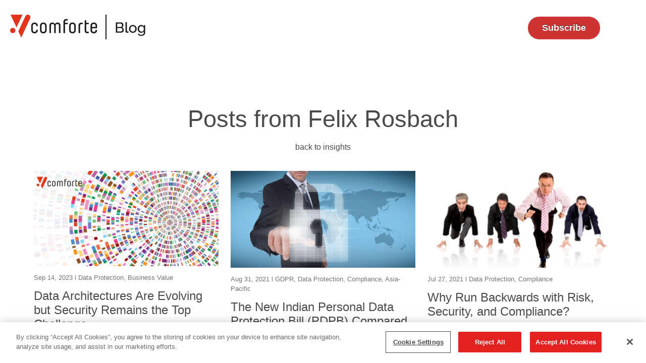

--- FILE ---
content_type: text/html; charset=UTF-8
request_url: https://insights.comforte.com/author/felix-rosbach
body_size: 9914
content:
<!doctype html><!--[if lt IE 7]> <html class="no-js lt-ie9 lt-ie8 lt-ie7" lang="en" > <![endif]--><!--[if IE 7]>    <html class="no-js lt-ie9 lt-ie8" lang="en" >        <![endif]--><!--[if IE 8]>    <html class="no-js lt-ie9" lang="en" >               <![endif]--><!--[if gt IE 8]><!--><html class="no-js" lang="en"><!--<![endif]--><head>
    <meta charset="utf-8">
    <meta http-equiv="X-UA-Compatible" content="IE=edge,chrome=1">
    <meta name="author" content="comforte AG">
    <meta name="description" content="Read tons of insightful articles and get the very latest data security news and tips. Subscribe to comforte's online blog today.">
    <meta name="generator" content="HubSpot">
    <title>Blog | comforte | Felix Rosbach</title>
    <link rel="shortcut icon" href="https://insights.comforte.com/hubfs/favicon-16x16.png">
    
<meta name="viewport" content="width=device-width, initial-scale=1">

    
    <meta property="og:description" content="Read tons of insightful articles and get the very latest data security news and tips. Subscribe to comforte's online blog today.">
    <meta property="og:title" content="Blog | comforte | Felix Rosbach">
    <meta name="twitter:description" content="Read tons of insightful articles and get the very latest data security news and tips. Subscribe to comforte's online blog today.">
    <meta name="twitter:title" content="Blog | comforte | Felix Rosbach">

    

    
    <style>
a.cta_button{-moz-box-sizing:content-box !important;-webkit-box-sizing:content-box !important;box-sizing:content-box !important;vertical-align:middle}.hs-breadcrumb-menu{list-style-type:none;margin:0px 0px 0px 0px;padding:0px 0px 0px 0px}.hs-breadcrumb-menu-item{float:left;padding:10px 0px 10px 10px}.hs-breadcrumb-menu-divider:before{content:'›';padding-left:10px}.hs-featured-image-link{border:0}.hs-featured-image{float:right;margin:0 0 20px 20px;max-width:50%}@media (max-width: 568px){.hs-featured-image{float:none;margin:0;width:100%;max-width:100%}}.hs-screen-reader-text{clip:rect(1px, 1px, 1px, 1px);height:1px;overflow:hidden;position:absolute !important;width:1px}
</style>

<link rel="stylesheet" href="https://insights.comforte.com/hubfs/hub_generated/module_assets/1/5812721211/1761118467114/module_custom_blog_post_id.min.css">
    <script src="https://cdnjs.cloudflare.com/ajax/libs/jquery/3.6.0/jquery.min.js"></script>
<script src="https://cdnjs.cloudflare.com/ajax/libs/jquery-migrate/3.3.2/jquery-migrate.min.js"></script>

    

<script async defer data-domain="comforte.com" src="https://i.comforte.cloud/js/script.file-downloads.js"></script>
<link rel="next" href="https://insights.comforte.com/author/felix-rosbach/page/2">
<meta property="og:url" content="https://insights.comforte.com/author/felix-rosbach">
<meta property="og:type" content="blog">
<meta name="twitter:card" content="summary">
<link rel="alternate" type="application/rss+xml" href="https://insights.comforte.com/rss.xml">
<meta name="twitter:domain" content="insights.comforte.com">
<script src="//platform.linkedin.com/in.js" type="text/javascript">
    lang: en_US
</script>

<meta http-equiv="content-language" content="en">
<link rel="alternate" hreflang="de" href="https://insights.comforte.com/de/author/felix-rosbach">
<link rel="alternate" hreflang="en" href="https://insights.comforte.com/author/felix-rosbach">
<link rel="stylesheet" href="//7052064.fs1.hubspotusercontent-na1.net/hubfs/7052064/hub_generated/template_assets/DEFAULT_ASSET/1768491785971/template_layout.min.css">


<link rel="stylesheet" href="https://insights.comforte.com/hubfs/hub_generated/template_assets/1/5762030891/1740660712325/template_Comforte_May2018-style.min.css">




</head>
<body class="blog   hs-content-id-98820577461 hs-blog-listing hs-blog-id-5506391670" style="">
    <div class="header-container-wrapper">
    <div class="header-container container-fluid">

<div class="row-fluid-wrapper row-depth-1 row-number-1 ">
<div class="row-fluid ">
<div class="span12 widget-span widget-type-global_group " style="" data-widget-type="global_group" data-x="0" data-w="12">
<div class="" data-global-widget-path="generated_global_groups/91744770864.html"><div class="row-fluid-wrapper row-depth-1 row-number-1 ">
<div class="row-fluid ">
<div class="span12 widget-span widget-type-cell custom-header-wrapper" style="" data-widget-type="cell" data-x="0" data-w="12">

<div class="row-fluid-wrapper row-depth-1 row-number-2 ">
<div class="row-fluid ">
<div class="span12 widget-span widget-type-cell custom-header" style="" data-widget-type="cell" data-x="0" data-w="12">

<div class="row-fluid-wrapper row-depth-1 row-number-3 ">
<div class="row-fluid ">
<div class="span12 widget-span widget-type-cell page-center" style="" data-widget-type="cell" data-x="0" data-w="12">

<div class="row-fluid-wrapper row-depth-1 row-number-4 ">
<div class="row-fluid ">
<div class="span10 widget-span widget-type-custom_widget .custom-logo" style="" data-widget-type="custom_widget" data-x="0" data-w="10">
<div id="hs_cos_wrapper_module_1582546286770871" class="hs_cos_wrapper hs_cos_wrapper_widget hs_cos_wrapper_type_module widget-type-rich_text" style="" data-hs-cos-general-type="widget" data-hs-cos-type="module"><span id="hs_cos_wrapper_module_1582546286770871_" class="hs_cos_wrapper hs_cos_wrapper_widget hs_cos_wrapper_type_rich_text" style="" data-hs-cos-general-type="widget" data-hs-cos-type="rich_text"><a href="http://www.comforte.com" rel="noopener" linktext=""><img src="https://insights.comforte.com/hs-fs/hubfs/Hubspot_blog_logo.png?width=295&amp;name=Hubspot_blog_logo.png" alt="Hubspot_blog_logo" width="295" loading="lazy" style="width: 295px;" srcset="https://insights.comforte.com/hs-fs/hubfs/Hubspot_blog_logo.png?width=148&amp;name=Hubspot_blog_logo.png 148w, https://insights.comforte.com/hs-fs/hubfs/Hubspot_blog_logo.png?width=295&amp;name=Hubspot_blog_logo.png 295w, https://insights.comforte.com/hs-fs/hubfs/Hubspot_blog_logo.png?width=443&amp;name=Hubspot_blog_logo.png 443w, https://insights.comforte.com/hs-fs/hubfs/Hubspot_blog_logo.png?width=590&amp;name=Hubspot_blog_logo.png 590w, https://insights.comforte.com/hs-fs/hubfs/Hubspot_blog_logo.png?width=738&amp;name=Hubspot_blog_logo.png 738w, https://insights.comforte.com/hs-fs/hubfs/Hubspot_blog_logo.png?width=885&amp;name=Hubspot_blog_logo.png 885w" sizes="(max-width: 295px) 100vw, 295px"></a></span></div>

</div><!--end widget-span -->
<div class="span2 widget-span widget-type-custom_widget " style="text-align: center;" data-widget-type="custom_widget" data-x="10" data-w="2">
<div id="hs_cos_wrapper_module_157977563424785" class="hs_cos_wrapper hs_cos_wrapper_widget hs_cos_wrapper_type_module widget-type-cta" style="" data-hs-cos-general-type="widget" data-hs-cos-type="module"><span id="hs_cos_wrapper_module_157977563424785_" class="hs_cos_wrapper hs_cos_wrapper_widget hs_cos_wrapper_type_cta" style="" data-hs-cos-general-type="widget" data-hs-cos-type="cta"><!--HubSpot Call-to-Action Code --><span class="hs-cta-wrapper" id="hs-cta-wrapper-ba125972-4bdc-4e47-b9a9-81df496120a0"><span class="hs-cta-node hs-cta-ba125972-4bdc-4e47-b9a9-81df496120a0" id="hs-cta-ba125972-4bdc-4e47-b9a9-81df496120a0"><!--[if lte IE 8]><div id="hs-cta-ie-element"></div><![endif]--><a href="https://cta-redirect.hubspot.com/cta/redirect/4026697/ba125972-4bdc-4e47-b9a9-81df496120a0"><img class="hs-cta-img" id="hs-cta-img-ba125972-4bdc-4e47-b9a9-81df496120a0" style="border-width:0px;" src="https://no-cache.hubspot.com/cta/default/4026697/ba125972-4bdc-4e47-b9a9-81df496120a0.png" alt="Subscribe"></a></span><script charset="utf-8" src="/hs/cta/cta/current.js"></script><script type="text/javascript"> hbspt.cta._relativeUrls=true;hbspt.cta.load(4026697, 'ba125972-4bdc-4e47-b9a9-81df496120a0', {"useNewLoader":"true","region":"na1"}); </script></span><!-- end HubSpot Call-to-Action Code --></span></div>

</div><!--end widget-span -->
</div><!--end row-->
</div><!--end row-wrapper -->

</div><!--end widget-span -->
</div><!--end row-->
</div><!--end row-wrapper -->

</div><!--end widget-span -->
</div><!--end row-->
</div><!--end row-wrapper -->

</div><!--end widget-span -->
</div><!--end row-->
</div><!--end row-wrapper -->
</div>
</div><!--end widget-span -->
</div><!--end row-->
</div><!--end row-wrapper -->

    </div><!--end header -->
</div><!--end header wrapper -->

<div class="body-container-wrapper">
    <div class="body-container container-fluid">

<div class="row-fluid-wrapper row-depth-1 row-number-1 ">
<div class="row-fluid ">
<div class="span12 widget-span widget-type-cell page-center content-wrapper" style="" data-widget-type="cell" data-x="0" data-w="12">

<div class="row-fluid-wrapper row-depth-1 row-number-2 ">
<div class="row-fluid ">
<div class="span12 widget-span widget-type-cell " style="" data-widget-type="cell" data-x="0" data-w="12">

<div class="row-fluid-wrapper row-depth-1 row-number-3 ">
<div class="row-fluid ">
<div class="span12 widget-span widget-type-custom_widget " style="" data-widget-type="custom_widget" data-x="0" data-w="12">
<div id="hs_cos_wrapper_module_152751935040379" class="hs_cos_wrapper hs_cos_wrapper_widget hs_cos_wrapper_type_module" style="" data-hs-cos-general-type="widget" data-hs-cos-type="module">
 	<div class="author-page-title">
		<h1 class="author-headline">Posts from Felix Rosbach</h1>
		<div class="hs-author-bio"></div>
    <a class="back-insights author-headline" href="https://insights.comforte.com?hsLang=en">back to insights</a>
	</div>



 </div>

</div><!--end widget-span -->
</div><!--end row-->
</div><!--end row-wrapper -->

<div class="row-fluid-wrapper row-depth-1 row-number-4 ">
<div class="row-fluid ">
<div class="span12 widget-span widget-type-cell blog-content" style="" data-widget-type="cell" data-x="0" data-w="12">

<div class="row-fluid-wrapper row-depth-1 row-number-5 ">
<div class="row-fluid ">
<div class="span9 widget-span widget-type-custom_widget " style="" data-widget-type="custom_widget" data-x="0" data-w="9">
<div id="hs_cos_wrapper_module_15283829868811220" class="hs_cos_wrapper hs_cos_wrapper_widget hs_cos_wrapper_type_module widget-type-space" style="" data-hs-cos-general-type="widget" data-hs-cos-type="module"><span class="hs-horizontal-spacer"></span></div>

</div><!--end widget-span -->
<div class="span3 widget-span widget-type-custom_widget " style="" data-widget-type="custom_widget" data-x="9" data-w="3">
<div id="hs_cos_wrapper_module_15283829595061218" class="hs_cos_wrapper hs_cos_wrapper_widget hs_cos_wrapper_type_module" style="" data-hs-cos-general-type="widget" data-hs-cos-type="module">
	<style>
    .catSelect .select {
     display: none; 
    }
</style>


<script>

  window.addEventListener('load', () => {
    const catSelect = document.querySelector('.catSelect')
  
    catSelect.addEventListener('change', (e) => {
      window.location = e.target[e.target.selectedIndex].getAttribute('data-href')
    })
  })
  
  
</script></div>

</div><!--end widget-span -->
</div><!--end row-->
</div><!--end row-wrapper -->

<div class="row-fluid-wrapper row-depth-1 row-number-6 ">
<div class="row-fluid ">
<div class="span12 widget-span widget-type-custom_widget " style="" data-widget-type="custom_widget" data-x="0" data-w="12">
<div id="hs_cos_wrapper_module_1523032069834331" class="hs_cos_wrapper hs_cos_wrapper_widget hs_cos_wrapper_type_module widget-type-blog_content" style="" data-hs-cos-general-type="widget" data-hs-cos-type="module">
   <div class="blog-section">
<div class="blog-listing-wrapper cell-wrapper">
<div class="blog-section">
<div class="blog-listing-wrapper cell-wrapper">
<div class="post-listing">
<!-- einzelner blogbeitrag --->
<div class="post-item">
<!--  Header  --->
<div class="post-header">
<div> 
<div class="hs-featured-image-wrapper">
<a href="https://insights.comforte.com/data-architectures-are-evolving-but-security-remains-the-top-challenge?hsLang=en" title="" class="hs-featured-image-link">
<img width="100%" src="https://insights.comforte.com/hubfs/comforte%20AG_Data%20Architectures_1.0_15.09.png" alt="comforte AG - Data Architectures Are Evolving but Security Remains the Top Challenge">
</a>
</div>
</div>
<!-- date - topics --->
<p id="hubspot-topic_data" style="font-size:13px; color: #767676; line-height: 1.5;"> Sep 14, 2023  l  
<a class="topic-link" href="https://insights.comforte.com/tag/data-protection?hsLang=en">Data Protection</a>,
<a class="topic-link" href="https://insights.comforte.com/tag/business-value?hsLang=en">Business Value</a>
</p>
<!-- headline ---->
<h3><a href="https://insights.comforte.com/data-architectures-are-evolving-but-security-remains-the-top-challenge?hsLang=en">Data Architectures Are Evolving but Security Remains the Top Challenge</a></h3>
</div>
<!-- end header --->
<div class="post-body clearfix">
<!--post summary-->
<p><span>The race for competitive advantage has not dimmed since the pandemic. Enterprise leaders view economic and business uncertainty as a given today....</span></p>
</div>
<a class="more-link hs-button primary large" href="https://insights.comforte.com/data-architectures-are-evolving-but-security-remains-the-top-challenge?hsLang=en">read more</a>
<!-- <div class="custom_listing_comments">
0 Comments <a href="https://insights.comforte.com/data-architectures-are-evolving-but-security-remains-the-top-challenge#comments-listing">Click here to read/write comments</a>
</div> --> 
</div>
<div class="post-item">
<!--  Header  --->
<div class="post-header">
<div> 
<div class="hs-featured-image-wrapper">
<a href="https://insights.comforte.com/how-does-the-new-indian-personal-data-protection-bill-pdpb-compare-to-gdpr?hsLang=en" title="" class="hs-featured-image-link">
<img width="100%" src="https://insights.comforte.com/hubfs/blog%20head%20data%20protection%20world%20map-1.jpeg" alt="india personal data protection bill">
</a>
</div>
</div>
<!-- date - topics --->
<p id="hubspot-topic_data" style="font-size:13px; color: #767676; line-height: 1.5;"> Aug 31, 2021  l  
<a class="topic-link" href="https://insights.comforte.com/tag/gdpr?hsLang=en">GDPR</a>,
<a class="topic-link" href="https://insights.comforte.com/tag/data-protection?hsLang=en">Data Protection</a>,
<a class="topic-link" href="https://insights.comforte.com/tag/compliance?hsLang=en">Compliance</a>,
<a class="topic-link" href="https://insights.comforte.com/tag/asia-pacific?hsLang=en">Asia-Pacific</a>
</p>
<!-- headline ---->
<h3><a href="https://insights.comforte.com/how-does-the-new-indian-personal-data-protection-bill-pdpb-compare-to-gdpr?hsLang=en">The New Indian Personal Data Protection Bill (PDPB) Compared to GDPR</a></h3>
</div>
<!-- end header --->
<div class="post-body clearfix">
<!--post summary-->
<p>The EU’s General Data Protection Regulation (GDPR) has been around for some time now and has set the stage for <span style="color: #e4341b;"><a href="/13-countries-with-gdpr-like-data-privacy-laws?hsLang=en" rel="noopener" style="color: #e4341b;">other countries and regions</a></span> to follow...</p>
</div>
<a class="more-link hs-button primary large" href="https://insights.comforte.com/how-does-the-new-indian-personal-data-protection-bill-pdpb-compare-to-gdpr?hsLang=en">read more</a>
<!-- <div class="custom_listing_comments">
0 Comments <a href="https://insights.comforte.com/how-does-the-new-indian-personal-data-protection-bill-pdpb-compare-to-gdpr#comments-listing">Click here to read/write comments</a>
</div> --> 
</div>
<div class="post-item">
<!--  Header  --->
<div class="post-header">
<div> 
<div class="hs-featured-image-wrapper">
<a href="https://insights.comforte.com/why-run-backwards-with-risk-security-and-compliance?hsLang=en" title="" class="hs-featured-image-link">
<img width="100%" src="https://insights.comforte.com/hubfs/blog%20header%20running%20from%20compliance-1.jpeg" alt="data security risk and compliance">
</a>
</div>
</div>
<!-- date - topics --->
<p id="hubspot-topic_data" style="font-size:13px; color: #767676; line-height: 1.5;"> Jul 27, 2021  l  
<a class="topic-link" href="https://insights.comforte.com/tag/data-protection?hsLang=en">Data Protection</a>,
<a class="topic-link" href="https://insights.comforte.com/tag/compliance?hsLang=en">Compliance</a>
</p>
<!-- headline ---->
<h3><a href="https://insights.comforte.com/why-run-backwards-with-risk-security-and-compliance?hsLang=en">Why Run Backwards with Risk, Security, and Compliance?</a></h3>
</div>
<!-- end header --->
<div class="post-body clearfix">
<!--post summary-->
<p>The Olympic Games are finally here! As you watch the track and field events, just imagine your surprise if one of the runners lined up facing the...</p><!--more--->
</div>
<a class="more-link hs-button primary large" href="https://insights.comforte.com/why-run-backwards-with-risk-security-and-compliance?hsLang=en">read more</a>
<!-- <div class="custom_listing_comments">
0 Comments <a href="https://insights.comforte.com/why-run-backwards-with-risk-security-and-compliance#comments-listing">Click here to read/write comments</a>
</div> --> 
</div>
<div class="post-item">
<!--  Header  --->
<div class="post-header">
<div> 
<div class="hs-featured-image-wrapper">
<a href="https://insights.comforte.com/the-revised-swiss-data-protection-act-revdsg-what-you-need-to-know?hsLang=en" title="" class="hs-featured-image-link">
<img width="100%" src="https://insights.comforte.com/hubfs/blog%20header%20revdsg%20datastore%20comforte%201000x563.jpg" alt="revDSG">
</a>
</div>
</div>
<!-- date - topics --->
<p id="hubspot-topic_data" style="font-size:13px; color: #767676; line-height: 1.5;"> Jun 17, 2021  l  
<a class="topic-link" href="https://insights.comforte.com/tag/compliance?hsLang=en">Compliance</a>,
<a class="topic-link" href="https://insights.comforte.com/tag/emea?hsLang=en">EMEA</a>
</p>
<!-- headline ---->
<h3><a href="https://insights.comforte.com/the-revised-swiss-data-protection-act-revdsg-what-you-need-to-know?hsLang=en">The Revised Swiss Data Protection Act (revDSG) – What you Need to Know</a></h3>
</div>
<!-- end header --->
<div class="post-body clearfix">
<!--post summary-->
<p>Data privacy and security is a global issue that is continually evolving to meet the current demands of citizens. As such, revisions are always being...</p>
</div>
<a class="more-link hs-button primary large" href="https://insights.comforte.com/the-revised-swiss-data-protection-act-revdsg-what-you-need-to-know?hsLang=en">read more</a>
<!-- <div class="custom_listing_comments">
0 Comments <a href="https://insights.comforte.com/the-revised-swiss-data-protection-act-revdsg-what-you-need-to-know#comments-listing">Click here to read/write comments</a>
</div> --> 
</div>
<div class="post-item">
<!--  Header  --->
<div class="post-header">
<div> 
<div class="hs-featured-image-wrapper">
<a href="https://insights.comforte.com/why-we-use-containers-and-kubernetes-an-overview?hsLang=en" title="" class="hs-featured-image-link">
<img width="100%" src="https://insights.comforte.com/hubfs/blog%20header%20image%20containers.jpeg" alt="kubernetes and containers">
</a>
</div>
</div>
<!-- date - topics --->
<p id="hubspot-topic_data" style="font-size:13px; color: #767676; line-height: 1.5;"> Apr 13, 2021  l  
<a class="topic-link" href="https://insights.comforte.com/tag/cloud-computing?hsLang=en">Cloud Computing</a>
</p>
<!-- headline ---->
<h3><a href="https://insights.comforte.com/why-we-use-containers-and-kubernetes-an-overview?hsLang=en">Why we use Containers and Kubernetes - an Overview</a></h3>
</div>
<!-- end header --->
<div class="post-body clearfix">
<!--post summary-->
<p>Digital transformation has seen the rapid adoption of cloud infrastructure within businesses, and one technology in particular is growing...</p>
</div>
<a class="more-link hs-button primary large" href="https://insights.comforte.com/why-we-use-containers-and-kubernetes-an-overview?hsLang=en">read more</a>
<!-- <div class="custom_listing_comments">
0 Comments <a href="https://insights.comforte.com/why-we-use-containers-and-kubernetes-an-overview#comments-listing">Click here to read/write comments</a>
</div> --> 
</div>
<div class="post-item">
<!--  Header  --->
<div class="post-header">
<div> 
<div class="hs-featured-image-wrapper">
<a href="https://insights.comforte.com/data-privacy-day?hsLang=en" title="" class="hs-featured-image-link">
<img width="100%" src="https://insights.comforte.com/hubfs/data%20privacy%20day.jpeg" alt="data privacy day">
</a>
</div>
</div>
<!-- date - topics --->
<p id="hubspot-topic_data" style="font-size:13px; color: #767676; line-height: 1.5;"> Jan 28, 2021  l  
<a class="topic-link" href="https://insights.comforte.com/tag/compliance?hsLang=en">Compliance</a>
</p>
<!-- headline ---->
<h3><a href="https://insights.comforte.com/data-privacy-day?hsLang=en">What does Data Privacy Day Mean in 2021?</a></h3>
</div>
<!-- end header --->
<div class="post-body clearfix">
<!--post summary-->
<p>In 2006, the Council of Europe decided to launch a day that celebrated the concept of data privacy. As this is such a critical topic, Data Privacy...</p>
</div>
<a class="more-link hs-button primary large" href="https://insights.comforte.com/data-privacy-day?hsLang=en">read more</a>
<!-- <div class="custom_listing_comments">
0 Comments <a href="https://insights.comforte.com/data-privacy-day#comments-listing">Click here to read/write comments</a>
</div> --> 
</div>
<div class="post-item">
<!--  Header  --->
<div class="post-header">
<div> 
<div class="hs-featured-image-wrapper">
<a href="https://insights.comforte.com/pci-dss-compliance-flagged-as-major-concern-in-verizon-business-report?hsLang=en" title="" class="hs-featured-image-link">
<img width="100%" src="https://insights.comforte.com/hubfs/blog%20verizon%20business%20report%20pci%20dss%20major%20concern.jpg" alt="Verizon Business Report PCI DSS Major Concern">
</a>
</div>
</div>
<!-- date - topics --->
<p id="hubspot-topic_data" style="font-size:13px; color: #767676; line-height: 1.5;"> Oct 29, 2020  l  
<a class="topic-link" href="https://insights.comforte.com/tag/pci-dss?hsLang=en">PCI DSS</a>,
<a class="topic-link" href="https://insights.comforte.com/tag/data-protection?hsLang=en">Data Protection</a>,
<a class="topic-link" href="https://insights.comforte.com/tag/compliance?hsLang=en">Compliance</a>
</p>
<!-- headline ---->
<h3><a href="https://insights.comforte.com/pci-dss-compliance-flagged-as-major-concern-in-verizon-business-report?hsLang=en">PCI DSS Compliance Flagged as Major Concern in Verizon Business Report</a></h3>
</div>
<!-- end header --->
<div class="post-body clearfix">
<!--post summary-->
<p>There was much anticipation from those within the finance and security industries to learn about the key findings from the <span style="color: #e3351d;"><a href="https://enterprise.verizon.com/en-gb/resources/reports/payment-security-report/" rel="noopener" style="color: #e3351d;">Verizon 2020 Payment...</a></span></p>
</div>
<a class="more-link hs-button primary large" href="https://insights.comforte.com/pci-dss-compliance-flagged-as-major-concern-in-verizon-business-report?hsLang=en">read more</a>
<!-- <div class="custom_listing_comments">
0 Comments <a href="https://insights.comforte.com/pci-dss-compliance-flagged-as-major-concern-in-verizon-business-report#comments-listing">Click here to read/write comments</a>
</div> --> 
</div>
<div class="post-item">
<!--  Header  --->
<div class="post-header">
<div> 
<div class="hs-featured-image-wrapper">
<a href="https://insights.comforte.com/how-to-get-your-data-centric-security-project-off-the-ground?hsLang=en" title="" class="hs-featured-image-link">
<img width="100%" src="https://insights.comforte.com/hubfs/blog%20header%20image%20how%20to%20start%20data%20centric%20security%20project.jpg" alt="data-centric security">
</a>
</div>
</div>
<!-- date - topics --->
<p id="hubspot-topic_data" style="font-size:13px; color: #767676; line-height: 1.5;"> Aug 20, 2020  l  
<a class="topic-link" href="https://insights.comforte.com/tag/data-protection?hsLang=en">Data Protection</a>
</p>
<!-- headline ---->
<h3><a href="https://insights.comforte.com/how-to-get-your-data-centric-security-project-off-the-ground?hsLang=en">How to Get your Data-Centric Security Project off the Ground</a></h3>
</div>
<!-- end header --->
<div class="post-body clearfix">
<!--post summary-->
<p>Data security is no longer a tick-box exercise that can be nonchalantly looked at. It has become a requirement for enterprises of all sizes,...</p>
</div>
<a class="more-link hs-button primary large" href="https://insights.comforte.com/how-to-get-your-data-centric-security-project-off-the-ground?hsLang=en">read more</a>
<!-- <div class="custom_listing_comments">
0 Comments <a href="https://insights.comforte.com/how-to-get-your-data-centric-security-project-off-the-ground#comments-listing">Click here to read/write comments</a>
</div> --> 
</div>
<div class="post-item">
<!--  Header  --->
<div class="post-header">
<div> 
<div class="hs-featured-image-wrapper">
<a href="https://insights.comforte.com/experts-discuss-where-data-security-and-data-privacy-meet?hsLang=en" title="" class="hs-featured-image-link">
<img width="100%" src="https://insights.comforte.com/hubfs/QA%20comforte%20Forrester_1.1.jpg" alt="Data Security &amp; Data Privacy comforte AG ">
</a>
</div>
</div>
<!-- date - topics --->
<p id="hubspot-topic_data" style="font-size:13px; color: #767676; line-height: 1.5;"> Jun 2, 2020  l  
<a class="topic-link" href="https://insights.comforte.com/tag/data-protection?hsLang=en">Data Protection</a>,
<a class="topic-link" href="https://insights.comforte.com/tag/compliance?hsLang=en">Compliance</a>
</p>
<!-- headline ---->
<h3><a href="https://insights.comforte.com/experts-discuss-where-data-security-and-data-privacy-meet?hsLang=en">Experts Discuss: Where Data Security and Data Privacy Meet</a></h3>
</div>
<!-- end header --->
<div class="post-body clearfix">
<!--post summary-->
<p><span>A few weeks ago, comforte AG&nbsp; hosted an online webinar featuring <span style="color: #4a4a4a;">Forrester</span>. The focus of that presentation was the intersection point between data...</span></p>
</div>
<a class="more-link hs-button primary large" href="https://insights.comforte.com/experts-discuss-where-data-security-and-data-privacy-meet?hsLang=en">read more</a>
<!-- <div class="custom_listing_comments">
0 Comments <a href="https://insights.comforte.com/experts-discuss-where-data-security-and-data-privacy-meet#comments-listing">Click here to read/write comments</a>
</div> --> 
</div>
</div>
<!-- blogeintrag ende --->
<div class="blog-pagination">
<span class="btn btn--red btn--square">1</span>
<a class="btn btn--white btn--square" href="https://insights.comforte.com/author/felix-rosbach/page/2?hsLang=en">2</a>
<a class="btn btn--white btn--square" href="https://insights.comforte.com/author/felix-rosbach/page/3?hsLang=en">3</a>
<a class="btn btn--white btn--square" href="https://insights.comforte.com/author/felix-rosbach/page/2?hsLang=en" rel="next"><span class="">→</span></a>
</div>
</div>
</div>
</div>
</div>
</div>

</div><!--end widget-span -->
</div><!--end row-->
</div><!--end row-wrapper -->

</div><!--end widget-span -->
</div><!--end row-->
</div><!--end row-wrapper -->

</div><!--end widget-span -->
</div><!--end row-->
</div><!--end row-wrapper -->

</div><!--end widget-span -->
</div><!--end row-->
</div><!--end row-wrapper -->

    </div><!--end body -->
</div><!--end body wrapper -->

<div class="footer-container-wrapper">
    <div class="footer-container container-fluid">

<div class="row-fluid-wrapper row-depth-1 row-number-1 ">
<div class="row-fluid ">
<div class="span12 widget-span widget-type-global_group " style="" data-widget-type="global_group" data-x="0" data-w="12">
<div class="" data-global-widget-path="generated_global_groups/5762030901.html"><div class="row-fluid-wrapper row-depth-1 row-number-1 ">
<div class="row-fluid ">
<div class="span12 widget-span widget-type-cell custom-footer" style="" data-widget-type="cell" data-x="0" data-w="12">

<div class="row-fluid-wrapper row-depth-1 row-number-2 ">
<div class="row-fluid ">
<div class="span12 widget-span widget-type-cell custom-top-footer" style="" data-widget-type="cell" data-x="0" data-w="12">

<div class="row-fluid-wrapper row-depth-1 row-number-3 ">
<div class="row-fluid ">
<div class="span12 widget-span widget-type-cell page-center" style="" data-widget-type="cell" data-x="0" data-w="12">

<div class="row-fluid-wrapper row-depth-1 row-number-4 ">
<div class="row-fluid ">
<div class="span2 widget-span widget-type-cell custom-company" style="" data-widget-type="cell" data-x="0" data-w="2">

<div class="row-fluid-wrapper row-depth-2 row-number-1 ">
<div class="row-fluid ">
<div class="span12 widget-span widget-type-custom_widget " style="" data-widget-type="custom_widget" data-x="0" data-w="12">
<div id="hs_cos_wrapper_module_151811918217345" class="hs_cos_wrapper hs_cos_wrapper_widget hs_cos_wrapper_type_module widget-type-rich_text" style="" data-hs-cos-general-type="widget" data-hs-cos-type="module"><span id="hs_cos_wrapper_module_151811918217345_" class="hs_cos_wrapper hs_cos_wrapper_widget hs_cos_wrapper_type_rich_text" style="" data-hs-cos-general-type="widget" data-hs-cos-type="rich_text"><h3>Service</h3></span></div>

</div><!--end widget-span -->
</div><!--end row-->
</div><!--end row-wrapper -->

<div class="row-fluid-wrapper row-depth-2 row-number-2 ">
<div class="row-fluid ">
<div class="span12 widget-span widget-type-custom_widget " style="" data-widget-type="custom_widget" data-x="0" data-w="12">
<div id="hs_cos_wrapper_module_152586875252826" class="hs_cos_wrapper hs_cos_wrapper_widget hs_cos_wrapper_type_module widget-type-menu" style="" data-hs-cos-general-type="widget" data-hs-cos-type="module">
<span id="hs_cos_wrapper_module_152586875252826_" class="hs_cos_wrapper hs_cos_wrapper_widget hs_cos_wrapper_type_menu" style="" data-hs-cos-general-type="widget" data-hs-cos-type="menu"><div id="hs_menu_wrapper_module_152586875252826_" class="hs-menu-wrapper active-branch flyouts hs-menu-flow-vertical" role="navigation" data-sitemap-name="default" data-menu-id="5767066071" aria-label="Navigation Menu">
 <ul role="menu">
  <li class="hs-menu-item hs-menu-depth-1" role="none"><a href="https://www.comforte.com/contact/" role="menuitem">Contact</a></li>
  <li class="hs-menu-item hs-menu-depth-1" role="none"><a href="https://www.comforte.com/company/" role="menuitem">About us</a></li>
  <li class="hs-menu-item hs-menu-depth-1" role="none"><a href="https://insights.comforte.com/" role="menuitem">Blog</a></li>
  <li class="hs-menu-item hs-menu-depth-1" role="none"><a href="https://www.comforte.com/company/press-releases/" role="menuitem">Press Releases</a></li>
  <li class="hs-menu-item hs-menu-depth-1" role="none"><a href="https://www.comforte.com/company/career/" role="menuitem">Career</a></li>
  <li class="hs-menu-item hs-menu-depth-1" role="none"><a href="https://www.comforte.com/resources/" role="menuitem">Resources</a></li>
 </ul>
</div></span></div>

</div><!--end widget-span -->
</div><!--end row-->
</div><!--end row-wrapper -->

</div><!--end widget-span -->
<div class="span2 widget-span widget-type-custom_widget " style="" data-widget-type="custom_widget" data-x="2" data-w="2">
<div id="hs_cos_wrapper_module_152586788419018" class="hs_cos_wrapper hs_cos_wrapper_widget hs_cos_wrapper_type_module widget-type-rich_text" style="" data-hs-cos-general-type="widget" data-hs-cos-type="module"><span id="hs_cos_wrapper_module_152586788419018_" class="hs_cos_wrapper hs_cos_wrapper_widget hs_cos_wrapper_type_rich_text" style="" data-hs-cos-general-type="widget" data-hs-cos-type="rich_text"><h3>Germany</h3>
<span>comforte AG</span><br><span>Abraham-Lincoln-Str. 22 </span><br><span>65189 Wiesbaden</span><br><span>Germany</span><br><br>Phone: + 49 611 93199 00<br>Fax: + 49 611 93199 05</span></div>

</div><!--end widget-span -->
<div class="span2 widget-span widget-type-custom_widget " style="" data-widget-type="custom_widget" data-x="4" data-w="2">
<div id="hs_cos_wrapper_module_152586788757520" class="hs_cos_wrapper hs_cos_wrapper_widget hs_cos_wrapper_type_module widget-type-rich_text" style="" data-hs-cos-general-type="widget" data-hs-cos-type="module"><span id="hs_cos_wrapper_module_152586788757520_" class="hs_cos_wrapper hs_cos_wrapper_widget hs_cos_wrapper_type_rich_text" style="" data-hs-cos-general-type="widget" data-hs-cos-type="rich_text"><h3>Australia</h3>
<span>comforte PTY</span><br><span>Suite 20, 1 Rivett Road</span><br><span>North Ryde</span><br><span>NSW 2113</span><br><span>Australia</span><br><br><span>Postal Address: </span><br><span>PO Box 1710</span><br><span>Lane Cove</span><br><span>NSW 1595</span><br><span>Australia</span><br><br><span>Phone: +61 2 8197 0272</span></span></div>

</div><!--end widget-span -->
<div class="span2 widget-span widget-type-custom_widget " style="" data-widget-type="custom_widget" data-x="6" data-w="2">
<div id="hs_cos_wrapper_module_151811919667546" class="hs_cos_wrapper hs_cos_wrapper_widget hs_cos_wrapper_type_module widget-type-rich_text" style="" data-hs-cos-general-type="widget" data-hs-cos-type="module"><span id="hs_cos_wrapper_module_151811919667546_" class="hs_cos_wrapper hs_cos_wrapper_widget hs_cos_wrapper_type_rich_text" style="" data-hs-cos-general-type="widget" data-hs-cos-type="rich_text"><h3>USA</h3>
<p><span>comforte Inc.</span><br><span>30 Wall Street, 8th Floor</span><br><span>New York, NY 10005-2205</span><br><span>USA</span></p>
<p><span>Phone: +1-646-438-5716</span></p></span></div>

</div><!--end widget-span -->
<div class="span4 widget-span widget-type-custom_widget " style="" data-widget-type="custom_widget" data-x="8" data-w="4">
<div id="hs_cos_wrapper_module_151811920816247" class="hs_cos_wrapper hs_cos_wrapper_widget hs_cos_wrapper_type_module widget-type-rich_text" style="" data-hs-cos-general-type="widget" data-hs-cos-type="module"><span id="hs_cos_wrapper_module_151811920816247_" class="hs_cos_wrapper hs_cos_wrapper_widget hs_cos_wrapper_type_rich_text" style="" data-hs-cos-general-type="widget" data-hs-cos-type="rich_text"><h3>Singapore</h3>
<span>comforte Asia Pte. Ltd. </span><br><span>1 Raffles Place, #19-61 Tower 2&nbsp;</span><br><span>Singapore 048616</span><br><br><span>Phone: +65 6808 5507</span></span></div>

</div><!--end widget-span -->
</div><!--end row-->
</div><!--end row-wrapper -->

</div><!--end widget-span -->
</div><!--end row-->
</div><!--end row-wrapper -->

</div><!--end widget-span -->
</div><!--end row-->
</div><!--end row-wrapper -->

<div class="row-fluid-wrapper row-depth-1 row-number-1 ">
<div class="row-fluid ">
<div class="span12 widget-span widget-type-cell custom-bottom-footer" style="" data-widget-type="cell" data-x="0" data-w="12">

<div class="row-fluid-wrapper row-depth-1 row-number-2 ">
<div class="row-fluid ">
<div class="span12 widget-span widget-type-cell page-center" style="" data-widget-type="cell" data-x="0" data-w="12">

<div class="row-fluid-wrapper row-depth-1 row-number-3 ">
<div class="row-fluid ">
<div class="span4 widget-span widget-type-custom_widget custom-legal-menu" style="" data-widget-type="custom_widget" data-x="0" data-w="4">
<div id="hs_cos_wrapper_module_152585754105974" class="hs_cos_wrapper hs_cos_wrapper_widget hs_cos_wrapper_type_module widget-type-menu" style="" data-hs-cos-general-type="widget" data-hs-cos-type="module">
<span id="hs_cos_wrapper_module_152585754105974_" class="hs_cos_wrapper hs_cos_wrapper_widget hs_cos_wrapper_type_menu" style="" data-hs-cos-general-type="widget" data-hs-cos-type="menu"><div id="hs_menu_wrapper_module_152585754105974_" class="hs-menu-wrapper active-branch flyouts hs-menu-flow-horizontal" role="navigation" data-sitemap-name="default" data-menu-id="5766637932" aria-label="Navigation Menu">
 <ul role="menu">
  <li class="hs-menu-item hs-menu-depth-1" role="none"><a href="https://www.comforte.com/sitemap/" role="menuitem">Sitemap</a></li>
  <li class="hs-menu-item hs-menu-depth-1" role="none"><a href="https://www.comforte.com/legal-notice/" role="menuitem">Legal Notice</a></li>
  <li class="hs-menu-item hs-menu-depth-1" role="none"><a href="https://www.comforte.com/privacy-policy/" role="menuitem">Privacy Policy</a></li>
 </ul>
</div></span></div>

</div><!--end widget-span -->
<div class="span4 widget-span widget-type-custom_widget custom-copyright" style="" data-widget-type="custom_widget" data-x="4" data-w="4">
<div id="hs_cos_wrapper_module_152585750888072" class="hs_cos_wrapper hs_cos_wrapper_widget hs_cos_wrapper_type_module widget-type-rich_text" style="" data-hs-cos-general-type="widget" data-hs-cos-type="module"><span id="hs_cos_wrapper_module_152585750888072_" class="hs_cos_wrapper hs_cos_wrapper_widget hs_cos_wrapper_type_rich_text" style="" data-hs-cos-general-type="widget" data-hs-cos-type="rich_text"><p>© comforte AG 2026</p></span></div>

</div><!--end widget-span -->
<div class="span4 widget-span widget-type-custom_widget " style="" data-widget-type="custom_widget" data-x="8" data-w="4">
<div id="hs_cos_wrapper_module_1525860159998126" class="hs_cos_wrapper hs_cos_wrapper_widget hs_cos_wrapper_type_module" style="" data-hs-cos-general-type="widget" data-hs-cos-type="module"><div class="custom-social1">
  <a class="footerBottom__item__social" href="https://x.com/comforteag" target="blant">
    <svg class="footerBottom__icon">
      <use xlink:href="#Twitter" />
    </svg>
  </a>
  <a class="footerBottom__item__social" href="https://www.youtube.com/c/comforte-ag" target="blant">
    <svg class="footerBottom__icon">
      <use xlink:href="#youtube" />
    </svg>
  </a>
  <a class="footerBottom__item__social" href="https://www.linkedin.com/company/comforte-ag/" target="blant">
    <svg class="footerBottom__icon">
      <use xlink:href="#linkedin" />
    </svg>
  </a>
</div>

<svg xmlns="http://www.w3.org/2000/svg" style="display: none;">

	<symbol id="twitter" viewbox="0 0 31 28" stroke="none" stroke-width="1" fill="none">
		<path d="M20.8222019,11.1172695 C20.4023225,11.2850967 19.9534859,11.3984345 19.4805183,11.4507443 C19.9631383,11.1891954 20.3347557,10.7750763 20.5084989,10.2824925 C20.0572492,10.5244253 19.5577375,10.7009708 19.0244424,10.7946925 C18.5973237,10.3827529 17.9892224,10.1255632 17.3183806,10.1255632 C16.0273721,10.1255632 14.9824997,11.0714984 14.9824997,12.2375706 C14.9824997,12.4032183 15.0018045,12.5645068 15.0428272,12.7192566 C13.1002816,12.6320736 11.3773282,11.7907579 10.2262794,10.5113478 C10.0259921,10.8230269 9.91016333,11.1870158 9.91016333,11.5728005 C9.91016333,12.3051374 10.3252165,12.952471 10.9526226,13.3317169 C10.5665266,13.3229986 10.2045615,13.2270974 9.89085853,13.0679884 C9.89085853,13.0767067 9.89085853,13.085425 9.89085853,13.0941433 C9.89085853,14.1185432 10.696834,14.9707568 11.7658373,15.1647389 C11.5703762,15.2126895 11.3628496,15.2388444 11.1504968,15.2388444 C11.0008846,15.2388444 10.8536855,15.225767 10.7113126,15.1996121 C11.0081239,16.0387482 11.8720137,16.649029 12.8951681,16.6664656 C12.096432,17.2331549 11.0877562,17.5709889 9.99220873,17.5709889 C9.80398692,17.5709889 9.61817822,17.560091 9.43478261,17.5404749 C10.4651763,18.1463965 11.6934443,18.4951284 13.0109969,18.4951284 C17.3135544,18.4951284 19.6639139,15.2758972 19.6639139,12.4838625 C19.6639139,12.3923204 19.6615008,12.3007783 19.6566746,12.2114158 C20.1127505,11.9128141 20.5084989,11.5422865 20.8222019,11.1172695 Z" fill="#ffffff" fill-rule="nonzero"></path>
		<rect id="twitter-border" stroke="#ffffff" stroke-width="0.5" x="0.25" y="0.25" width="30" height="27" rx="1.5"></rect>
	</symbol>

	<symbol id="youtube" viewbox="0 0 31 28" stroke="none" stroke-width="1" fill="none">
		<path d="M23.8961395,11.4290316 C23.8961395,10.1400408 22.8616217,9.10311927 21.5833202,9.10311927 C19.8518312,9.02864424 18.0859624,9 16.2825885,9 C16.1888255,9 16.0950626,9 16.0012996,9 C15.9075367,9 15.8137738,9 15.7200108,9 C13.9197623,9 12.1507681,9.02864424 10.4192791,9.10311927 C9.14410303,9.10311927 8.10958521,10.1457696 8.10958521,11.4347604 C8.03144943,12.4544954 7.99706968,13.4742303 8.00019511,14.4939653 C7.99706968,15.5137002 8.03144943,16.5334352 8.10645978,17.5560346 C8.10645978,18.8450254 9.1409776,19.8905402 10.4161536,19.8905402 C12.2351547,19.9678796 14.1010373,20.0022527 15.9981742,19.9993883 C17.8984365,20.0051171 19.7580683,19.970744 21.5801948,19.8905402 C22.8584963,19.8905402 23.8930141,18.8450254 23.8930141,17.5560346 C23.9680244,16.5334352 24.0024042,15.5137002 23.9992787,14.4911009 C24.0055296,13.4713659 23.9711499,12.451631 23.8961395,11.4290316 Z M14.4698382,17.3039653 L14.4698382,11.675372 L19.0017138,14.4882364 L14.4698382,17.3039653 Z" fill="#ffffff" fill-rule="nonzero"></path>
		<rect id="youtube-border" stroke="#ffffff" stroke-width="0.5" x="0.25" y="0.25" width="30" height="27" rx="1.5"></rect>
	</symbol>

	<symbol id="linkedin" viewbox="0 0 31 28" stroke="none" stroke-width="1" fill="none">
		<g id="linkedin-logo" transform="translate(11.000000, 8.000000)" fill="#ffffff" fill-rule="nonzero">
			<path d="M13,6.74409127 L13,11 L10.2136791,11 L10.2136791,7.02912638 C10.2136791,6.03161055 9.8106678,5.35084501 8.80211198,5.35084501 C8.03220752,5.35084501 7.57403683,5.8096311 7.37247075,6.25342942 C7.29896517,6.41208559 7.28004473,6.6329142 7.28004473,6.85500071 L7.28004473,11 L4.49278685,11 C4.49278685,11 4.53032547,4.27464343 4.49278685,3.57784634 L7.27977271,3.57784634 L7.27977271,4.62990691 C7.27412076,4.63777549 7.26677625,4.64625963 7.26145677,4.65388733 L7.27977271,4.65388733 L7.27977271,4.62990691 C7.65005103,4.12489964 8.31132924,3.40347979 9.79147534,3.40347979 C11.6252764,3.40345302 13,4.46429214 13,6.74409127 Z M1.57719644,0 C0.623679138,0 0,0.553824556 0,1.28212271 C0,1.9945499 0.605635211,2.56518216 1.54020185,2.56518216 L1.55882004,2.56518216 C2.53080441,2.56518216 3.1352911,1.99465696 3.1352911,1.28212271 C3.11697515,0.553824556 2.53080441,0 1.57719644,0 Z M0.165538679,11 L2.95173871,11 L2.95173871,3.57784634 L0.165538679,3.57784634 L0.165538679,11 Z" fill="#ffffff" fill-rule="nonzero"></path>
		</g>
		<rect id="linkedin-border" stroke="#ffffff" stroke-width="0.5" x="0.25" y="0.25" width="30" height="27" rx="1.5"></rect>
	</symbol>

</svg></div>

</div><!--end widget-span -->
</div><!--end row-->
</div><!--end row-wrapper -->

</div><!--end widget-span -->
</div><!--end row-->
</div><!--end row-wrapper -->

</div><!--end widget-span -->
</div><!--end row-->
</div><!--end row-wrapper -->

</div><!--end widget-span -->
</div><!--end row-->
</div><!--end row-wrapper -->
</div>
</div><!--end widget-span -->
</div><!--end row-->
</div><!--end row-wrapper -->

    </div><!--end footer -->
</div><!--end footer wrapper -->

    
<!-- HubSpot performance collection script -->
<script defer src="/hs/hsstatic/content-cwv-embed/static-1.1293/embed.js"></script>
<script src="https://insights.comforte.com/hubfs/hub_generated/template_assets/1/5762030894/1740660722918/template_Comforte_May2018-main.js"></script>
<script>
var hsVars = hsVars || {}; hsVars['language'] = 'en';
</script>

<script src="/hs/hsstatic/cos-i18n/static-1.53/bundles/project.js"></script>
<script src="/hs/hsstatic/keyboard-accessible-menu-flyouts/static-1.17/bundles/project.js"></script>

<!-- Start of HubSpot Analytics Code -->
<script type="text/javascript">
var _hsq = _hsq || [];
_hsq.push(["setContentType", "listing-page"]);
_hsq.push(["setCanonicalUrl", "https:\/\/insights.comforte.com\/author\/felix-rosbach"]);
_hsq.push(["setPageId", "98820577461"]);
_hsq.push(["setContentMetadata", {
    "contentPageId": 98820577461,
    "legacyPageId": "98820577461",
    "contentFolderId": null,
    "contentGroupId": 5506391670,
    "abTestId": null,
    "languageVariantId": 98820577461,
    "languageCode": "en",
    
    
}]);
</script>

<script type="text/javascript" id="hs-script-loader" async defer src="/hs/scriptloader/4026697.js"></script>
<!-- End of HubSpot Analytics Code -->


<script type="text/javascript">
var hsVars = {
    render_id: "f150a5fb-4163-4672-b683-05506bb08e50",
    ticks: 1768495946221,
    page_id: 98820577461,
    
    content_group_id: 5506391670,
    portal_id: 4026697,
    app_hs_base_url: "https://app.hubspot.com",
    cp_hs_base_url: "https://cp.hubspot.com",
    language: "en",
    analytics_page_type: "listing-page",
    scp_content_type: "",
    
    analytics_page_id: "98820577461",
    category_id: 7,
    folder_id: 0,
    is_hubspot_user: false
}
</script>


<script defer src="/hs/hsstatic/HubspotToolsMenu/static-1.432/js/index.js"></script>

<!-- OneTrust Cookies Consent Notice start for www.comforte.com -->
<script type="text/javascript" src="https://cdn.cookielaw.org/consent/3911023f-a39a-4c80-bade-2cb14f70462d/OtAutoBlock.js"></script>
<script src="https://cdn.cookielaw.org/scripttemplates/otSDKStub.js" type="text/javascript" charset="UTF-8" data-domain-script="3911023f-a39a-4c80-bade-2cb14f70462d"></script>
<script type="text/javascript"> if(window.location.host.indexOf('comforte.com') != -1) { function getCookie(e){var n=("; "+document.cookie).split("; "+e+"=");if(2==n.length)return n.pop().split(";").shift()}function OptanonWrapper(){var e=document.getElementById("onetrust-accept-btn-handler"),n=document.getElementById("accept-recommended-btn-handler"),t=document.getElementsByClassName("save-preference-btn-handler")[0];!getCookie("OptanonAlertBoxClosed")&&e&&e.addEventListener("click",function(){location.reload()}),n&&n.addEventListener("click",function(){location.reload()}),t&&t.addEventListener("click",function(){location.reload()})} } else { document.cookie = 'OptanonAlertBoxClosed=' + 1 } </script>
<!-- OneTrust Cookies Consent Notice end for www.comforte.com -->
<!-- Google Tag Manager - Consent setup -->
    <script>
        window.dataLayer = window.dataLayer || [];
        function gtag() { dataLayer.push(arguments) };
        const consentCookie = document.cookie.match('(^|;) ?OptanonConsent=([^;]*)(;|$)');
        function getCategoryConsent(regex) {
            if (!consentCookie) return 'denied';
            const consentCookieParams = new URLSearchParams(consentCookie[2]);
            if (!consentCookieParams.has('groups')) return 'denied';
            return consentCookieParams.get('groups').match(regex) === null ? 'denied' : 'granted';
        };
        const consentData = {
            'ad_storage': getCategoryConsent(/C0004:1/g),
            'analytics_storage': getCategoryConsent(/C0002:1/g),
            'functionality_storage': getCategoryConsent(/C0003:1/g),
            'personalization_storage': getCategoryConsent(/C0006:1/g),
            'security_storage ': getCategoryConsent(/C0001:1/g)
        };
        gtag('consent', 'default', consentData);
    </script>
<!-- End Google Tag Manager - Consent setup -->
<!-- Google Tag Manager -->
<script>(function(w,d,s,l,i){w[l]=w[l]||[];w[l].push({'gtm.start': new Date().getTime(),event:'gtm.js'});var f=d.getElementsByTagName(s)[0],j=d.createElement(s),dl=l!='dataLayer'?'&l='+l:'';j.async=true;j.src='https://www.googletagmanager.com/gtm.js?id='+i+dl;f.parentNode.insertBefore(j,f);})(window,document,'script','dataLayer','GTM-5Z29PR2');</script>
<!-- End Google Tag Manager -->




 <script>!function(d,s,id){var js,fjs=d.getElementsByTagName(s)[0];if(!d.getElementById(id)){js=d.createElement(s);js.id=id;js.src="https://platform.twitter.com/widgets.js";fjs.parentNode.insertBefore(js,fjs);}}(document,"script","twitter-wjs");</script>
 


    
    <!-- Generated by the HubSpot Template Builder - template version 1.03 -->

</body></html>

--- FILE ---
content_type: text/css
request_url: https://insights.comforte.com/hubfs/hub_generated/module_assets/1/5812721211/1761118467114/module_custom_blog_post_id.min.css
body_size: -452
content:
.custom_blogpost{background-size:cover;color:#fff;margin:6em 0;padding:5em 3em}.custom_blogpost h1 a{color:#fff;text-decoration:none}.author-page-title{color:#4a4a4a;margin:10em 0 0;text-align:center}

--- FILE ---
content_type: text/css
request_url: https://insights.comforte.com/hubfs/hub_generated/template_assets/1/5762030891/1740660712325/template_Comforte_May2018-style.min.css
body_size: 8157
content:
img{-ms-interpolation-mode:bicubic;border:0;height:auto;max-width:100%;vertical-align:bottom}img.alignRight,img.alignright{margin:0 0 5px 15px}img.alignLeft,img.alignleft{margin:0 15px 5px 0}.row-fluid [class*=span]{min-height:1px}.hs-blog-social-share .hs-blog-social-share-list{list-style:none!important;margin:0}.hs-blog-social-share .hs-blog-social-share-list .hs-blog-social-share-item{height:30px;list-style:none!important}@media (max-width:479px){.hs-blog-social-share .hs-blog-social-share-list .hs-blog-social-share-item:nth-child(2){float:none!important}}.hs-blog-social-share .hs-blog-social-share-list .hs-blog-social-share-item .fb-like>span{vertical-align:top!important}#recaptcha_response_field{display:inline-block!important;width:auto!important}#recaptcha_table td{line-height:0}.recaptchatable #recaptcha_response_field{line-height:12px;min-height:0}@media (max-width:400px){#captcha_wrapper,#recaptcha_area,#recaptcha_area table#recaptcha_table,#recaptcha_area table#recaptcha_table .recaptcha_r1_c1{overflow:hidden;width:auto!important}#recaptcha_area table#recaptcha_table .recaptcha_r4_c4{width:67px!important}#recaptcha_area table#recaptcha_table #recaptcha_image{width:280px!important}}video{height:auto;max-width:100%}#calroot{line-height:normal;width:202px!important}#calroot,#calroot *,#calroot :after,#calroot :before{-webkit-box-sizing:content-box;-moz-box-sizing:content-box;box-sizing:content-box}#calroot select{font-family:Lucida Grande,Lucida Sans Unicode,Bitstream Vera Sans,Trebuchet MS,Verdana,sans-serif!important;font-size:10px!important;font-weight:400!important;line-height:18px!important;min-height:0!important;padding:1px 2px!important}#caldays{margin-bottom:4px}.hs-responsive-embed,.hs-responsive-embed.hs-responsive-embed-vimeo,.hs-responsive-embed.hs-responsive-embed-wistia,.hs-responsive-embed.hs-responsive-embed-youtube{height:0;overflow:hidden;padding:30px 0 56.25%;position:relative}.hs-responsive-embed embed,.hs-responsive-embed iframe,.hs-responsive-embed object{border:0;height:100%;left:0;position:absolute;top:0;width:100%}.hs-responsive-embed.hs-responsive-embed-instagram{padding-bottom:116.01%;padding-top:0}.hs-responsive-embed.hs-responsive-embed-pinterest{height:auto;overflow:visible;padding:0}.hs-responsive-embed.hs-responsive-embed-pinterest iframe{height:auto;position:static;width:auto}iframe[src^="http://www.slideshare.net/slideshow/embed_code/"]{max-width:100%;width:100%}@media (max-width:568px){iframe{max-width:100%}}input[type=color]
select,input[type=date],input[type=datetime-local],input[type=datetime],input[type=email],input[type=month],input[type=number],input[type=password],input[type=search],input[type=tel],input[type=text],input[type=time],input[type=url],input[type=week],textarea{-webkit-box-sizing:border-box;-moz-box-sizing:border-box;box-sizing:border-box;display:inline-block}.hs-form fieldset[class*=form-columns] input[type=checkbox].hs-input,.hs-form fieldset[class*=form-columns] input[type=radio].hs-input{width:auto}#email-prefs-form .email-edit{max-width:507px!important;width:100%!important}#hs-pwd-widget-password{height:auto!important}.hs-menu-wrapper ul{padding:0}.hs-menu-wrapper.hs-menu-flow-horizontal ul{list-style:none;margin:0}.hs-menu-wrapper.hs-menu-flow-horizontal>ul{display:inline-block}.hs-menu-wrapper.hs-menu-flow-horizontal>ul:before{content:" ";display:table}.hs-menu-wrapper.hs-menu-flow-horizontal>ul:after{clear:both;content:" ";display:table}.hs-menu-wrapper.hs-menu-flow-horizontal>ul li.hs-menu-depth-1{float:left}.hs-menu-wrapper.hs-menu-flow-horizontal>ul li a{display:inline-block}.hs-menu-wrapper.hs-menu-flow-horizontal>ul li.hs-item-has-children{position:relative}.hs-menu-wrapper.hs-menu-flow-horizontal.flyouts>ul li.hs-item-has-children ul.hs-menu-children-wrapper{left:0;opacity:0;position:absolute;-webkit-transition:opacity .4s;visibility:hidden;z-index:10}.hs-menu-wrapper.hs-menu-flow-horizontal>ul li.hs-item-has-children ul.hs-menu-children-wrapper li a{display:block;white-space:nowrap}.hs-menu-wrapper.hs-menu-flow-horizontal.flyouts>ul li.hs-item-has-children ul.hs-menu-children-wrapper li.hs-item-has-children ul.hs-menu-children-wrapper{left:100%;top:0}.hs-menu-wrapper.hs-menu-flow-horizontal.flyouts>ul li.hs-item-has-children:hover>ul.hs-menu-children-wrapper{opacity:1;visibility:visible}.row-fluid-wrapper:last-child .hs-menu-wrapper.hs-menu-flow-horizontal>ul{margin-bottom:0}.hs-menu-wrapper.hs-menu-flow-horizontal.hs-menu-show-active-branch{position:relative}.hs-menu-wrapper.hs-menu-flow-horizontal.hs-menu-show-active-branch>ul{margin-bottom:0}.hs-menu-wrapper.hs-menu-flow-horizontal.hs-menu-show-active-branch>ul li.hs-item-has-children{position:static}.hs-menu-wrapper.hs-menu-flow-horizontal.hs-menu-show-active-branch>ul li.hs-item-has-children ul.hs-menu-children-wrapper{display:none}.hs-menu-wrapper.hs-menu-flow-horizontal.hs-menu-show-active-branch>ul li.hs-item-has-children.active-branch>ul.hs-menu-children-wrapper{display:block;opacity:1;visibility:visible}.hs-menu-wrapper.hs-menu-flow-horizontal.hs-menu-show-active-branch>ul li.hs-item-has-children.active-branch>ul.hs-menu-children-wrapper:before{content:" ";display:table}.hs-menu-wrapper.hs-menu-flow-horizontal.hs-menu-show-active-branch>ul li.hs-item-has-children.active-branch>ul.hs-menu-children-wrapper:after{clear:both;content:" ";display:table}.hs-menu-wrapper.hs-menu-flow-horizontal.hs-menu-show-active-branch>ul li.hs-item-has-children.active-branch>ul.hs-menu-children-wrapper>li{float:left}.hs-menu-wrapper.hs-menu-flow-horizontal.hs-menu-show-active-branch>ul li.hs-item-has-children.active-branch>ul.hs-menu-children-wrapper>li a{display:inline-block}.hs-menu-wrapper.hs-menu-flow-vertical{width:100%}.hs-menu-wrapper.hs-menu-flow-vertical ul{list-style:none;margin:0}.hs-menu-wrapper.hs-menu-flow-vertical li a{display:block}.hs-menu-wrapper.hs-menu-flow-vertical>ul{margin-bottom:0}.hs-menu-wrapper.hs-menu-flow-vertical>ul li.hs-menu-depth-1>a{width:auto}.hs-menu-wrapper.hs-menu-flow-vertical>ul li.hs-item-has-children{position:relative}.hs-menu-wrapper.hs-menu-flow-vertical.flyouts>ul li.hs-item-has-children ul.hs-menu-children-wrapper{left:0;opacity:0;position:absolute;-webkit-transition:opacity .4s;visibility:hidden;z-index:10}.hs-menu-wrapper.hs-menu-flow-vertical>ul li.hs-item-has-children ul.hs-menu-children-wrapper li a{display:block;white-space:nowrap}.hs-menu-wrapper.hs-menu-flow-vertical.flyouts>ul li.hs-item-has-children ul.hs-menu-children-wrapper{left:100%;top:0}.hs-menu-wrapper.hs-menu-flow-vertical.flyouts>ul li.hs-item-has-children:hover>ul.hs-menu-children-wrapper{opacity:1;visibility:visible}@media (max-width:767px){.hs-menu-wrapper,.hs-menu-wrapper *{-webkit-box-sizing:border-box;-moz-box-sizing:border-box;box-sizing:border-box;display:block;width:100%}.hs-menu-wrapper.hs-menu-flow-horizontal ul{display:block;list-style:none;margin:0}.hs-menu-wrapper.hs-menu-flow-horizontal>ul{display:block}.hs-menu-wrapper.hs-menu-flow-horizontal>ul li.hs-menu-depth-1{float:none}.hs-menu-wrapper.hs-menu-flow-horizontal.hs-menu-show-active-branch>ul li.hs-item-has-children.active-branch>ul.hs-menu-children-wrapper>li a,.hs-menu-wrapper.hs-menu-flow-horizontal>ul li a,.hs-menu-wrapper.hs-menu-flow-horizontal>ul li.hs-item-has-children ul.hs-menu-children-wrapper li a{display:block}.hs-menu-wrapper.hs-menu-flow-horizontal>ul li.hs-item-has-children ul.hs-menu-children-wrapper{opacity:1!important;position:static!important;visibility:visible!important}.hs-menu-wrapper.hs-menu-flow-horizontal ul ul ul{padding:0}.hs-menu-wrapper.hs-menu-flow-horizontal>ul li.hs-item-has-children ul.hs-menu-children-wrapper li a{white-space:normal}.hs-menu-wrapper.hs-menu-flow-vertical.flyouts>ul li.hs-item-has-children ul.hs-menu-children-wrapper{opacity:1;position:static;visibility:visible}}.hs-menu-wrapper.hs-menu-flow-vertical.no-flyouts .hs-menu-children-wrapper{opacity:1;visibility:visible}.hs-menu-wrapper.hs-menu-flow-horizontal.no-flyouts>ul li.hs-item-has-children ul.hs-menu-children-wrapper{display:block;opacity:1;visibility:visible}.widget-type-space{visibility:hidden}.hs-author-social-links{display:inline-block}.hs-author-social-links a.hs-author-social-link{background-repeat:no-repeat;background-size:24px 24px;border:0;display:inline-block;height:24px;line-height:24px;text-indent:-99999px;width:24px}.hs-author-social-links a.hs-author-social-link.hs-social-facebook{background-image:url(//static.hubspot.com/final/img/common/icons/social/facebook-24x24.png)}.hs-author-social-links a.hs-author-social-link.hs-social-linkedin{background-image:url(//static.hubspot.com/final/img/common/icons/social/linkedin-24x24.png)}.hs-author-social-links a.hs-author-social-link.hs-social-twitter{background-image:url(//static.hubspot.com/final/img/common/icons/social/twitter-24x24.png)}.hs-author-social-links a.hs-author-social-link.hs-social-google-plus{background-image:url(//static.hubspot.com/final/img/common/icons/social/googleplus-24x24.png)}.hs-cta-wrapper a{box-sizing:content-box;-moz-box-sizing:content-box;-webkit-box-sizing:content-box}.hs_cos_wrapper_type_image_slider{display:block;overflow:hidden}.hs_cos_flex-container a:active,.hs_cos_flex-container a:focus,.hs_cos_flex-slider a:active,.hs_cos_flex-slider a:focus{outline:none}.hs_cos_flex-control-nav,.hs_cos_flex-direction-nav,.hs_cos_flex-slides{list-style:none;margin:0;padding:0}.hs_cos_flex-slider{zoom:1;background:#fff;border:0;-webkit-border-radius:4px;-moz-border-radius:4px;-o-border-radius:4px;border-radius:4px;margin:0 0 60px;padding:0;position:relative}.hs_cos_flex-viewport{max-height:2000px;-webkit-transition:all 1s ease;-moz-transition:all 1s ease;transition:all 1s ease}.loading .hs_cos_flex-viewport{max-height:300px}.hs_cos_flex-slider .hs_cos_flex-slides{zoom:1}.carousel li{margin-right:5px}.hs_cos_flex-slider .hs_cos_flex-slides>li{-webkit-backface-visibility:hidden;display:none;position:relative}.hs_cos_flex-slider .hs_cos_flex-slides img{border-radius:0;display:block;width:100%}.hs_cos_flex-pauseplay span{text-transform:capitalize}.hs_cos_flex-slides:after{clear:both;content:".";display:block;height:0;line-height:0;visibility:hidden}html[xmlns] .hs_cos_flex-slides{display:block}* html .hs_cos_flex-slides{height:1%}.hs_cos_flex-direction-nav{*height:0}.hs_cos_flex-direction-nav a{background:url(//cdn2.hubspotqa.com/local/hub/124/file-52894-png/bg_direction_nav.png) no-repeat 0 0;cursor:pointer;display:block;height:30px;margin:-20px 0 0;opacity:0;position:absolute;text-indent:-9999px;top:50%;-webkit-transition:all .3s ease;width:30px;z-index:10}.hs_cos_flex-direction-nav .hs_cos_flex-next{background-position:100% 0;right:-36px}.hs_cos_flex-direction-nav .hs_cos_flex-prev{left:-36px}.hs_cos_flex-slider:hover .hs_cos_flex-next{opacity:.8;right:5px}.hs_cos_flex-slider:hover .hs_cos_flex-prev{left:5px;opacity:.8}.hs_cos_flex-slider:hover .hs_cos_flex-next:hover,.hs_cos_flex-slider:hover .hs_cos_flex-prev:hover{opacity:1}.hs_cos_flex-direction-nav .hs_cos_flex-disabled{cursor:default;filter:alpha(opacity=30);opacity:.3!important}.hs_cos_flex_thumbnavs-direction-nav{*height:0;list-style:none;margin:0;padding:0}.hs_cos_flex_thumbnavs-direction-nav a{background:url(//cdn2.hubspotqa.com/local/hub/124/file-52894-png/bg_direction_nav.png) no-repeat 0 40%;cursor:pointer;display:block;height:140px;margin:-60px 0 0;opacity:1;position:absolute;text-indent:-9999px;top:50%;-webkit-transition:all .3s ease;width:30px;z-index:10}.hs_cos_flex_thumbnavs-direction-nav .hs_cos_flex_thumbnavs-next{background-position:100% 40%;right:0}.hs_cos_flex_thumbnavs-direction-nav .hs_cos_flex_thumbnavs-prev{left:0}.hs-cos-flex-slider-control-panel img{cursor:pointer}.hs-cos-flex-slider-control-panel img:hover{opacity:.8}.hs-cos-flex-slider-control-panel{margin-top:-30px}.hs_cos_flex-control-nav{bottom:-40px;position:absolute;text-align:center;width:100%}.hs_cos_flex-control-nav li{zoom:1;display:inline-block;*display:inline;margin:0 6px}.hs_cos_flex-control-paging li a{background:#666;background:rgba(0,0,0,.5);-webkit-border-radius:20px;-moz-border-radius:20px;-o-border-radius:20px;border-radius:20px;box-shadow:inset 0 0 3px rgba(0,0,0,.3);cursor:pointer;display:block;height:11px;text-indent:-9999px;width:11px}.hs_cos_flex-control-paging li a:hover{background:#333;background:rgba(0,0,0,.7)}.hs_cos_flex-control-paging li a.hs_cos_flex-active{background:#000;background:rgba(0,0,0,.9);cursor:default}.hs_cos_flex-control-thumbs{margin:5px 0 0;overflow:hidden;position:static}.hs_cos_flex-control-thumbs li{float:left;margin:0;width:25%}.hs_cos_flex-control-thumbs img{cursor:pointer;display:block;opacity:.7;width:100%}.hs_cos_flex-control-thumbs img:hover{opacity:1}.hs_cos_flex-control-thumbs .hs_cos_flex-active{cursor:default;opacity:1}@media screen and (max-width:860px){.hs_cos_flex-direction-nav .hs_cos_flex-prev{left:0;opacity:1}.hs_cos_flex-direction-nav .hs_cos_flex-next{opacity:1;right:0}}.hs_cos_flex-slider .caption{background-color:#000;color:#fff;font-size:2em;line-height:1.1em;padding:0 5%;position:static;text-align:center;top:40%;width:100%}.hs_cos_flex-slider .superimpose .caption{background-color:transparent;color:#fff;font-size:3em;line-height:1.1em;padding:0 5%;position:absolute;text-align:center;top:40%;width:90%}@media (max-width:400px){.hs_cos_flex-slider .superimpose .caption{background-color:#000;color:#fff;font-size:2em;line-height:1.1em;padding:0 5%;position:static;text-align:center;top:40%;width:90%}}.hs_cos_flex-slider h1,.hs_cos_flex-slider h2,.hs_cos_flex-slider h3,.hs_cos_flex-slider h4,.hs_cos_flex-slider h5,.hs_cos_flex-slider h6,.hs_cos_flex-slider p{color:#fff}.hs-gallery-thumbnails li{display:inline-block;margin:0 -4px 0 0;padding:0}.hs-gallery-thumbnails.fixed-height li img{border-width:0;margin:0;max-height:150px;padding:0}pre{overflow-x:auto}table pre{white-space:pre-wrap}table tr td img{max-width:none}.hs_cos_wrapper_type_header,.hs_cos_wrapper_type_page_footer,.hs_cos_wrapper_type_raw_html,.hs_cos_wrapper_type_raw_jinja,.hs_cos_wrapper_type_rich_text,.hs_cos_wrapper_type_section_header,.hs_cos_wrapper_type_text{word-wrap:break-word}article,aside,details,figcaption,figure,footer,header,hgroup,nav,section{display:block}audio,canvas,video{*zoom:1;display:inline-block;*display:inline}audio:not([controls]){display:none}.wp-float-left{float:left;margin:0 20px 20px 0}.wp-float-right{float:right;margin:0 0 20px 20px}#map_canvas img,.google-maps img{max-width:none}*,:after,:before{-moz-box-sizing:border-box;-webkit-box-sizing:border-box;box-sizing:border-box}body,html{margin:0;min-height:100%;padding:0}body{-webkit-font-smoothing:antialiased;-moz-osx-font-smoothing:grayscale;background:#fff;background-position:100%;background-repeat:no-repeat;background-size:cover;color:#4a4a4a;font-family:Lato,Helvetica,Arial,sans-serif;line-height:1.81em;min-height:100%;position:fixed}body,html{height:100%;width:100%}html{font:normal 400 100%/1.7 Lato,Helvetica,Arial,sans-serif}.site-wrapper{-webkit-overflow-scrolling:touch;background-color:#fff;bottom:0;box-shadow:0 0 11px rgba(0,0,0,.2);left:0;overflow:scroll;position:fixed;right:0;top:0}.container-fluid .row-fluid .page-center{float:none;margin:0 auto;max-width:1200px}::-moz-selection{background:#39f;color:#fff;text-shadow:none}::selection{background:#9270a5;color:#fff;text-shadow:none}sub,sup{font-size:75%;line-height:0;position:relative;vertical-align:baseline}sup{top:-.5em}sub{bottom:-.25em}h1,h2,h3,h4,h5,h6{font-family:Roboto,Helvetica,Arial,sans-serif;font-weight:400;line-height:1.2;margin:0 0 .9rem;text-rendering:optimizeLegibility}h1{font-size:2.941em}h2{font-size:1.765em}h3{font-size:1.471em}h4{font-size:1.059em}h5{font-size:.765em}h6{font-size:.6em}a{box-shadow:inset 0 0 0 transparent;color:currentcolor;text-decoration:none;transition:box-shadow .3s cubic-bezier(.51,.92,.24,1)}a:hover{box-shadow:inset 0 -.7em 0 hsla(0,0%,100%,.2)}hr{background-color:#ccc;color:#ccc;height:1px}.btn,hr{border:none}.btn{appearance:none;background-color:#000;color:#fff;cursor:pointer;font-size:1em;font-weight:700;outline:none;overflow:hidden;padding:.8em 4em;transition:.4s}.btn,.btn span{position:relative}.btn span{pointer-events:none}.btn:hover{background:#4a4a4a;box-shadow:none!important;transition:.4s}.btn--red{background-color:#cc3332}.btn--red:hover{background:#767676;box-shadow:none!important}.btn--white{background-color:#fff;color:#4a4a4a}.btn--white:hover{background:#767676;box-shadow:none!important;color:#fff}.btn--square{padding:.8em}.pagination .btn{border-radius:3px;display:inline-block;font-weight:400;line-height:1em;margin-left:5px;margin-right:5px;min-width:45px;text-align:center}.select{appearance:none;-webkit-appearance:none;-moz-appearance:none;background:#fff;background-image:url("data:image/svg+xml;charset=utf-8,%3Csvg xmlns='http://www.w3.org/2000/svg' width='512' height='512' xml:space='preserve'%3E%3Cpath d='m256 298.3 174.2-167.2c4.3-4.2 11.4-4.1 15.8.2l30.6 29.9c4.4 4.3 4.5 11.3.2 15.5L264.1 380.9c-2.2 2.2-5.2 3.2-8.1 3-3 .1-5.9-.9-8.1-3L35.2 176.7c-4.3-4.2-4.2-11.2.2-15.5L66 131.3c4.4-4.3 11.5-4.4 15.8-.2L256 298.3z'/%3E%3C/svg%3E");background-position:calc(100% - .6rem);background-repeat:no-repeat;background-size:12px;border:1px solid #8c6d9e;border-radius:0;box-shadow:inset 0 1px 3px rgba(0,0,0,.05);box-sizing:border-box;margin:0 0 .9rem;outline:0;padding:.6rem;width:100%}.select[disabled]{background-color:#f2f2f2;border-color:#c8c8c8;box-shadow:none;cursor:not-allowed}.select:focus{border-color:#0c69d6}.select::-ms-expand{display:none}.custom-header{background:transparent;max-width:calc(100vw - 40px);padding:1.8rem 0;pointer-events:auto;position:fixed;transition:.4s;width:100%!important;z-index:10}.custom-header .page-center{max-width:1200px;padding-right:1.8rem}.header-container .row-fluid [class*=span]{min-height:0}.custom-logo a{display:inline-block}.custom-logo a img{height:50px;margin-top:-14px;position:absolute;top:55%;-webkit-transform:translateY(-50%);transform:translateY(-50%);transition:.4s}.widget-span.custom-menu-group{float:right;margin:0;width:auto!important}.custom-header-top-menu{text-align:right}.custom-header .page-center{padding-right:1rem}.custom-header-top-menu ul li a{font-size:1em;font-weight:700;margin-right:.9rem}.custom-header-top-menu ul li:last-child a{font-size:0;margin:-7px 0 0;vertical-align:top}.custom-header-top-menu ul li{display:inline-block;float:none!important}.basicLightbox{-webkit-box-pack:center;-ms-flex-pack:center;-webkit-box-align:center;-ms-flex-align:center;align-items:center;background:rgba(0,0,0,.8);display:-webkit-box;display:-ms-flexbox;display:flex;display:none;height:100vh;justify-content:center;left:0;opacity:.01;position:fixed;top:0;transition:opacity .4s ease;width:100%;will-change:opacity;z-index:-1}.active-search .basicLightbox{background-color:rgba(204,51,50,.95);display:block;opacity:1;z-index:1000}.active-search .site-wrapper{overflow:hidden}.basicLightbox__hide{cursor:pointer;position:absolute;right:30px;top:30px;z-index:100}.basicLightbox__hide:hover{box-shadow:none}.basicLightbox__hideImage{margin:0 0 .9rem;max-height:30px;max-width:30px}.basicLightbox__placeholder{max-width:100%;-webkit-transform:scale(.9);transform:scale(.9);transition:-webkit-transform .4s ease;transition:transform .4s ease;transition:transform .4s ease,-webkit-transform .4s ease;will-change:transform;z-index:1}.active-search .basicLightbox__placeholder{-webkit-transform:scale(1);transform:scale(1)}.basicLightbox__placeholder>[data-basicLightbox]{display:none!important}.active-search .basicLightbox__placeholder>[data-basicLightbox]{display:block!important}.navigation__searchWrap{-webkit-box-align:center;-ms-flex-align:center;align-items:center;height:100vh;width:100vw}.navigation__search,.navigation__searchWrap{display:-webkit-box;display:-ms-flexbox;display:flex}.navigation__search{margin:0 auto;max-width:1200px}.navigation__searchInput{background:transparent!important;border:none!important;border-bottom:2px solid #fff!important;box-shadow:none!important;color:#fff!important;color:#fff;font-size:2.5em!important;margin:0!important;opacity:.8!important;padding:0!important;resize:none!important;width:100%!important}.navigation__searchSubmit{background-color:transparent!important;background-image:url(//4026697.fs1.hubspotusercontent-na1.net/hubfs/4026697/Comforte-May2018/Image/search-white.svg?t=1525927538760)!important;background-position:50%!important;background-repeat:no-repeat!important;background-size:40%!important;border:2px solid #fff!important;cursor:pointer;font-size:2em!important;height:50px!important;margin-left:.81818rem!important;max-width:60px!important;outline:none;padding:0!important;width:60px!important}.body-container .page-center{padding:3rem 15px}.content-wrapper{margin:2em 0}.banner-area{-webkit-box-align:center;-ms-flex-align:center;-webkit-box-pack:center;-ms-flex-pack:center;align-items:center;background-position:50%;background-size:cover;display:-webkit-box;display:-ms-flexbox;display:flex;height:calc(100vh - 40px);justify-content:center;min-height:800px;text-align:center;width:100%}.banner-area .page-center{max-width:50%;padding:0 15px!important}.banner-area h1{font-size:2.941em;margin:0 0 .9rem}.banner-area h1,.banner-area p{font-family:Roboto,Helvetica,Arial,sans-serif;font-weight:400;line-height:1.7;text-rendering:optimizeLegibility}.banner-area p{font-size:1.471em;margin:0 0 2em}.custom-lp-header .custom-header{min-height:80px!important}.custom-lp-header .mobile-trigger{display:none}.custom-company ul li a{display:inline-block!important}.custom-bottom-footer{background:#282828;color:#fff;font-size:.8125em;line-height:17px;padding:1.0944rem}.custom-legal-menu ul{display:block;padding-bottom:2px;padding-top:3px}.footerBottom__item__social:hover{box-shadow:none!important}.footerBottom__item__social{margin-left:1.251rem;text-decoration:none}.custom-legal-menu ul li{display:inline-block;float:none!important}.footerBottom__item__social:first-child{margin-left:0}.footerBottom__icon{height:2.3em;line-height:0;margin:-10px 0;width:2.3em}.custom-copyright p{margin:3px 0 0}.custom-social1{margin-top:3px}.custom-bottom-footer>div>div>div>div>div{box-sizing:border-box;display:-webkit-box;display:-ms-flexbox;display:flex;-ms-flex-wrap:wrap;flex-wrap:wrap;margin:0 auto;max-width:var(--basicGrid-width,1200px);padding:0;padding:0 var(--basicGrid-outer,0);width:100%}.custom-copyright{text-align:center}.custom-bottom-footer>div>div>div>div>.row-fluid>div{-webkit-box-flex:1;box-sizing:border-box;-ms-flex:1 1 0px;flex:1 1 0;margin:0;padding:0 calc(var(--basicGrid-gutter,1.8rem)/2);position:relative;width:33.33333%}.custom-bottom-footer>div>div>div>div>.row-fluid>div:last-child{text-align:right}.custom-legal-menu ul li a{line-height:0;line-height:normal;margin-right:19px;text-decoration:none}.custom-legal-menu ul li a:hover{box-shadow:inset 0 -.7em 0 hsla(0,0%,100%,.3);transition:none}.custom-legal-menu ul li:first-child a:before{display:none}.custom-legal-menu ul li a:before{background:#fff;content:"";display:inline-block;height:.8em;margin-left:-10px;margin-right:10px;width:1px}.custom-legal-menu ul{line-height:17px}.custom-top-footer{background:#213341;color:#fff;font-size:.8125em;padding-bottom:3.6rem;padding-top:4.14rem}.custom-top-footer>div>div>div>div>div{box-sizing:border-box;display:-webkit-box;display:-ms-flexbox;display:flex;-ms-flex-wrap:wrap;flex-wrap:wrap;margin:0 auto;max-width:var(--basicGrid-width,1200px);padding:0 var(--basicGrid-outer,0);width:100%}.custom-top-footer>div>div>div>div>.row-fluid>div{-webkit-box-flex:1;box-sizing:border-box;-ms-flex:1 1 0px;flex:1 1 0;line-height:22px;margin:0;padding:0 .9rem;position:relative;width:33.33333%}.custom-top-footer h3{line-height:32px}.custom-lp-footer .custom-legal-menu ul li a:before,.custom-lp-footer .custom-legal-menu ul li:first-child a,.custom-lp-footer .custom-legal-menu ul li:last-child a{display:none!important}.custom-lp-footer .custom-bottom-footer>div>div>div>div>.row-fluid>div:last-child{display:none}.custom-menu-primary span{float:right;margin-top:1em}.custom-menu-primary .hs-menu-wrapper>ul{margin-top:1px}.custom-menu-primary .hs-menu-wrapper>ul li a,.hs-menu-wrapper.hs-menu-flow-horizontal>ul li.hs-item-has-children ul.hs-menu-children-wrapper li a{max-width:none!important;overflow:visible!important;width:auto!important}@media screen and (min-width:961px){.custom-menu-primary .hs-menu-wrapper,.custom-menu-primary .hs-menu-wrapper>ul ul{display:block!important}.custom-header-fixed .custom-lp-header .custom-header{min-height:91.78px!important}.custom-mobile{display:none!important}.hs-menu-wrapper.hs-menu-flow-horizontal.flyouts>ul>li.hs-item-has-children{padding-bottom:0}.widget-span.custom-menu-primary .hs-menu-wrapper>ul>li>a{border-bottom:0 solid #4a4a4a;display:inline-block;font-size:1.1em;margin-right:.9rem;position:relative}.custom-header-fixed .custom-header{background-color:hsla(0,0%,100%,.9);color:#4a4a4a;padding:.9rem 0;transition:.4s}.custom-header-fixed .custom-logo a img{height:45px;opacity:1;transition:.4s}.widget-span.custom-menu-primary .hs-menu-wrapper>ul>li>a span{display:block;overflow:hidden!important;position:relative}.widget-span.custom-menu-primary .hs-menu-wrapper>ul>li>a:after{background:transparent;bottom:0;bottom:-2.8rem;content:"";height:2.8rem;left:0;position:absolute;width:100%}.custom-menu-primary .hs-menu-wrapper>ul>li>a span:before{background:#4a4a4a;bottom:0;content:"";height:2px;left:0;position:absolute;-webkit-transform:translateX(-101%);transform:translateX(-101%);transition:-webkit-transform .2s ease;transition:transform .2s ease;transition:transform .2s ease,-webkit-transform .2s ease;width:100%}.custom-menu-primary .hs-menu-wrapper>ul>li>a:hover span:before{-webkit-transform:translateX(0);transform:translateX(0)}.custom-menu-primary .hs-menu-wrapper>ul>li:last-child>a{margin-right:0}.custom-menu-primary .hs-menu-wrapper>ul>li{display:inline-block;float:none!important}.custom-menu-primary .hs-menu-wrapper>ul>li>a:hover{box-shadow:inset 0 -.7em 0 hsla(0,0%,100%,.2)}.custom-menu-primary .hs-menu-wrapper>ul ul{background-color:#fff}.custom-menu-primary .hs-menu-wrapper>ul>li>ul{display:none!important}.custom-menu-primary .hs-menu-wrapper>ul>li:hover>ul{display:block!important}.hs-menu-wrapper.hs-menu-flow-horizontal.flyouts>ul>li.hs-item-has-children:hover>ul.hs-menu-children-wrapper{background:#fff;box-shadow:0 0 11px hsla(0,0%,46%,.2);color:#4a4a4a;left:0;margin:1.8rem auto 0;max-height:calc(100vh - 160px);max-width:1200px;opacity:1!important;overflow:scroll;padding:5.4rem 3.6rem;right:0;visibility:visible!important}.hs-menu-wrapper.hs-menu-flow-horizontal.flyouts>ul>li.hs-item-has-children{padding-bottom:1.8rem}.custom-menu-primary .hs-menu-wrapper>ul>li.hs-item-has-children:hover>ul{width:100%!important}.custom-menu-primary .hs-menu-wrapper>ul>li{position:static!important}.custom-menu-primary .hs-menu-wrapper>ul>li>ul>li:first-child{display:inline-block;padding:0 14.4px;position:static!important;vertical-align:top;width:66.4%}.custom-menu-primary .hs-menu-wrapper>ul>li>ul>li:last-child{display:inline-block;padding:0 14.4px;position:static!important;vertical-align:top;width:32%}.custom-menu-primary .hs-menu-wrapper>ul>li>ul>li>ul{opacity:1!important;position:static!important;visibility:visible!important}.custom-menu-primary .hs-menu-wrapper>ul>li>ul>li:first-child>a{font-family:Roboto,Helvetica,Arial,sans-serif;font-size:1.765em;font-weight:400;line-height:1.7;margin:0 0 .9rem;text-rendering:optimizeLegibility}.custom-menu-primary .hs-menu-wrapper>ul>li>ul>li>ul a{box-shadow:inset 0 0 0 transparent;font-family:Roboto,Helvetica,Arial,sans-serif;font-size:1.471em;font-weight:400;left:0;line-height:1.7;padding-bottom:14.4px;padding-left:44.8px;position:relative;text-rendering:optimizeLegibility;transition:box-shadow .3s cubic-bezier(.51,.92,.24,1);transition:.2s;white-space:normal!important}.custom-menu-primary .hs-menu-wrapper>ul>li>ul>li>ul>li>a:before{content:"→";font-size:medium;left:0;margin-right:1.8rem;position:absolute;top:6px;transition:.2s}.custom-menu-primary .hs-menu-wrapper>ul>li>ul>li>ul>li>a{left:0;position:relative;transition:.2s}.custom-menu-primary .hs-menu-wrapper>ul>li>ul>li>ul>li:hover>a{left:.9rem;transition:.2s}.custom-menu-primary .hs-menu-wrapper>ul>li>ul>li>ul>li{border-bottom:1px solid hsla(0,0%,46%,.2);margin-bottom:14.4px}.custom-menu-primary .hs-menu-wrapper>ul>li>ul>li>ul>li:last-child{border:0;margin-bottom:0}.custom-header-fixed .custom-menu-primary .hs-menu-wrapper>ul{margin-bottom:-28px!important;margin-top:1px}.custom-header-fixed .custom-logo a img{margin-top:0}}.child-trigger,.mobile-trigger{display:none}@media (max-width:960px){html{font-size:87.5%}.custom-menu-primary,.custom-menu-primary .hs-menu-wrapper>ul,.custom-menu-primary .hs-menu-wrapper>ul li,.custom-menu-primary .hs-menu-wrapper>ul li a{background-color:transparent;background-image:none;border:0;-webkit-border-radius:0;-moz-border-radius:0;border-radius:0;bottom:auto;-webkit-box-shadow:none;-moz-box-shadow:none;box-shadow:none;color:#fff;display:block;float:none;font-weight:400;height:auto;left:auto;line-height:1;margin:0;max-width:none;padding:0;position:static;right:auto;text-align:left;text-decoration:none;text-indent:0;top:auto;width:100%}.child-trigger{cursor:pointer;display:block!important;font-size:1.5em;height:53px!important;min-width:25px!important;padding:0!important;position:absolute;right:0;text-align:center;top:0;transition:.1s;width:25px!important}.child-trigger:after{color:#4a4a4a;content:"+";display:inline-block;font-size:1.5em;margin-top:-.5em;position:relative;transition:.1s}.child-trigger i{display:none!important}.custom-menu-primary .hs-menu-wrapper>ul li ul li ul{display:block!important}.custom-menu-primary .hs-menu-wrapper>ul li ul li.child-trigger{display:none!important}.custom-menu-primary.js-enabled .hs-menu-children-wrapper{display:none}.custom-menu-primary ul.hs-menu-children-wrapper{display:none;opacity:1!important;position:static!important;visibility:visible!important}.custom-menu-primary.js-enabled{left:0;max-height:calc(100vh - 100px);overflow:scroll;padding:0;position:absolute;top:0;-webkit-transform:translateX(-110%);transform:translateX(-110%);transition:.2s;width:100%}.mobile-open .custom-menu-primary.js-enabled{position:relative;-webkit-transform:translateX(0);transform:translateX(0);transition:.2s}.custom-menu-primary .hs-menu-wrapper{width:100%}.custom-menu-primary .hs-menu-wrapper>ul>li{position:relative}.custom-menu-primary .hs-menu-wrapper>ul>li a{font-size:22px;line-height:45px;overflow:visible}.custom-menu-primary .hs-menu-wrapper>ul li{margin-bottom:14px}.custom-menu-primary .hs-menu-wrapper>ul>li>a{border-bottom:1px solid #f7f7f7;display:block!important}.custom-menu-primary .hs-menu-wrapper>ul>li>ul>li>a{border-bottom:1px solid #f7f7f7}.custom-menu-primary .hs-menu-wrapper>ul li a{color:#4a4a4a;display:inline-block;font-size:1.4em;margin-bottom:.9rem}.custom-bottom-header-sitemap ul li:last-child{display:none}.custom-menu-primary .hs-menu-wrapper>ul>li>a[href="javascript void=0"]{cursor:text}.custom-menu-primary .hs-menu-wrapper>ul ul li .child-trigger{display:none!important}}.blog-post-wrapper{margin:0 auto;max-width:820px}.blog-post-image{margin-top:5em}.blog-post-image img{margin:0 auto;width:100%}h1 .blog-post-header span{margin-bottom:3em!important;margin-top:0}.blog-post-cta{text-align:center}.featured-articles-post{float:left;padding:0 12px;width:33.3333%!important}#hubspot-author_data:after{clear:both;content:"";display:block}#hubspot-author_data .hs-author-avatar img{-webkit-border-radius:50%;-moz-border-radius:50%;border-radius:50%;float:left;margin-right:15px;width:50px}.hs-featured-image-wrapper .hs-featured-image-link img.hs-featured-image{border-width:0;display:inline-block!important;float:right;height:auto;margin:20px 0 20px 20px;max-width:210px;width:auto}.hs-blog-social-share{border-top:1px solid #ccc;height:auto;margin-top:20px;padding:10px 0 0}#comments-listing,.hs-blog-social-share{border-bottom:1px solid #ccc}.comment{border-top:1px solid #ccc;margin:10px 0;padding:15px 0}.comment-date{font-size:13px;text-align:right}.comment-from{font-weight:700}.comment-body{padding:10px 0}.blog-pagination{padding-top:5em}.blog-pagination a{margin-right:7px}.hs-blog-listing .hs-author-profile{border-bottom:1px solid #ccc;margin:0 0 20px;padding:0 0 20px}.hs-blog-post .hs-author-profile{border-bottom:1px solid #ccc;border-top:1px solid #ccc;margin:20px 0;padding:20px 0}.hs-author-profile .hs-author-profile:after{clear:both;content:"";display:block}.hs-author-profile .hs-author-avatar{float:left;margin-right:15px;max-width:100px}.hs-author-profile .hs-author-avatar img{-webkit-border-radius:50%;-moz-border-radius:50%;border-radius:50%;max-width:100%}.hs-author-profile .hs-author-bio{overflow:hidden}.hs-author-profile h2.hs-author-name{margin:0 0 10px}#hs-pwd-widget-password,.body-container .hs-form-field,.body-container .widget-type-google_search input[type=text]{margin-bottom:40px}.body-container .hs_cos_wrapper_type_form,.error-template .body-container .hs_cos_wrapper.hs_cos_wrapper_widget.hs_cos_wrapper_type_google_search,.hs_cos_wrapper.hs_cos_wrapper_widget.hs_cos_wrapper_type_google_search,.password-template .body-container form,.subscription-template .body-container .widget-type-email_simple_subscription form,.widget-span.widget-type-form,.widget-type-blog_subscribe,div#comment-form{display:block;margin-bottom:30px}.error-template .body-container .hs_cos_wrapper.hs_cos_wrapper_widget.hs_cos_wrapper_type_google_search,.landing-page.one-column .body-container .widget-type-form,.password-template .body-container form,.subscription-template .body-container .widget-type-email_simple_subscription form{width:50%}#recaptcha_area,#recaptcha_table{max-width:100%!important;overflow-x:auto!important;width:318px!important}.checkbox-row span.fakelabel span{width:calc(100% - 40px)}label{font-family:Lato,Helvetica,Arial,sans-serif;font-weight:700;line-height:19px}span.hs-form-required{color:#cc3332}#hs-search-module .hs-form .field .input{background-color:transparent;line-height:1em;padding:0}.hs-error-msgs label{color:#cc3332;display:block;font-family:Lato,Helvetica,Arial,sans-serif;font-size:.875em;font-weight:400;line-height:1.706em;margin:0 0 .9rem}ul.hs-error-msgs.inputs-list{list-style:none;margin:0;padding:0}.hs_error_rollup{margin-bottom:-10px;margin-top:-26px}input[type=color],input[type=date],input[type=datetime-local],input[type=datetime],input[type=email],input[type=file],input[type=month],input[type=number],input[type=password],input[type=search],input[type=tel],input[type=text],input[type=time],input[type=url],input[type=week],select,textarea{background:transparent;background-color:#f7f7f7;border:1px solid #000;box-shadow:none;color:#4a4a4a;font-family:sans-serif;font-size:16px;line-height:18px;line-height:1em;margin:0;outline:none;padding:.875em 1em;resize:none;width:100%}form.hs-form .hs-form-field ul.inputs-list{list-style:none;padding:0}.navigation__searchWrap ::-webkit-input-placeholder{color:#fff}form.hs-form fieldset{max-width:none}form.hs-form fieldset .hs-form-field{padding:0 10px 0 0}form.hs-form fieldset[class*=form-columns] .input{margin-right:0}form.hs-form fieldset[class*=form-columns] .hs-input{width:100%}form.hs-form fieldset[class*=form-columns] .hs-input[type=checkbox]{width:auto}form.hs-form fieldset.form-columns-3 .hs-form-field{width:33.33%}@media (max-width:400px){form.hs-form fieldset .hs-form-field{padding:0}form.hs-form .form-columns-2 .hs-form-field .hs-input,form.hs-form .form-columns-3 .hs-form-field .hs-input,form.hs-form fieldset.form-columns-3 .hs-form-field{width:100%}form.hs-form .form-columns-3 .hs-form-field .hs-input[type=checkbox]{width:auto}}#hs_form_target_blog_subscription input[type=checkbox],#hs_form_target_blog_subscription input[type=radio]{margin-right:10px;width:auto}.body-container .hs-button.primary,.body-container input[type=button],.body-container input[type=submit]{-webkit-appearance:none;background-color:#000;border:none;border-radius:40px;color:#fff;cursor:pointer;display:inline-block;font-family:sans-serif;font-size:1em;font-weight:700;line-height:1.15;outline:none;overflow:hidden;padding:.8em 4em;position:relative;text-align:center;text-decoration:none!important;transition:.4s}.body-container .hs-button.primary:hover,.body-container input[type=button]:hover,.body-container input[type=submit]:hover{background:#4a4a4a;box-shadow:none!important;transition:.4s}.blog-listing-wrapper .post-listing{display:flex;flex-wrap:wrap}.blog .blog-listing-wrapper .post-listing .post-item{display:flex;flex-direction:column;margin-bottom:1em;padding:0 12px;width:33.33333333%!important}.blog .more-link{display:inline-block;margin-top:auto;padding-top:50px}.blog .post-header{flex-shrink:0;margin-top:2em}.blog .post-header h2{margin:10px 0 0}.blog .post-header h2 a{text-decoration:none}.blog .post-header h2 a:hover{box-shadow:none}.custom_listing_comments{border:1px solid #ccc;margin:10px 0 5px;padding:15px}#comments-listing{border:1px solid #ccc;margin-bottom:30px;margin-top:30px}#comments-listing.new-comments{border:none}.comment.depth-0{border-bottom:1px solid #000!important;border-top:none!important;margin:0 10px 10px!important;padding:0 15px!important}.comment-body{border-bottom:none;display:block;padding:0}.comment-reply-to{margin-bottom:15px}.comment-from h4{margin:0;padding-top:15px}.comment-date{display:block!important;text-align:left}@media (max-width:1200px){.container-fluid .row-fluid .page-center{float:none;margin:0 auto;max-width:700px}.custom-header .page-center{padding-left:.9rem}}@media (max-width:1023px){.custom-top-footer>div>div>div>div>.row-fluid>div{-webkit-box-flex:0;-ms-flex:0 1 auto;flex:0 1 auto;width:33.33333%}}@media (max-width:990px) and (min-width:961px){.widget-span.custom-menu-primary .hs-menu-wrapper>ul>li>a{margin-right:.2rem}}@media (max-width:960px){html{font-size:87.5%}.container-fluid .row-fluid .page-center{float:none;margin:0 auto;max-width:600px}.custom-logo a{display:inline-block;margin-left:-11px;margin-top:1em}html{font:normal 400 100%/1.7 Lato,Helvetica,Arial,sans-serif;height:100%;width:100%}.custom-top-footer>div>div>div>div>.row-fluid>div{margin-bottom:2.7rem}.custom-header{background-color:#fff;margin:0 auto;overflow:scroll;padding:.9rem;position:fixed;width:calc(100% - 40px)!important;z-index:5}.custom-header,.custom-lp-header .custom-header,.error-template .custom-header-wrapper,.password-template .custom-header-wrapper,.subscription-template .custom-header-wrapper{min-height:82.19px!important}.widget-span.custom-header-top-menu{display:none}.custom-logo a img{border-style:none;height:40px;margin-bottom:0;margin-left:-1px;margin-top:0;max-width:100%;vertical-align:middle}.custom-header .page-center{padding-right:0}.widget-span.custom-menu-group{float:none;margin:0;width:100%!important}.custom-logo{position:relative}.custom-logo a img{position:static;-webkit-transform:none;transform:none}.custom-dekstop{display:none!important}.mobileNav__searchForm{display:-webkit-box;display:-ms-flexbox;display:flex;width:100%}.mobileNav__searchInput{width:100%}.fieldset{background-color:#f7f7f7;border:none;margin-bottom:1.8rem;padding:.35em .75em 1em 1em}.fieldset legend{color:#4a4a4a;font-weight:700;line-height:23px;margin-bottom:0;margin-left:-1em;padding:0 1em}.mobileNav__searchInput input{background:transparent;border:none;box-shadow:none;font-size:14px;margin:0;padding:0;resize:none;width:100%}.mobileNav__searchSubmit{background-color:#f7f7f7!important;background-image:url(//4026697.fs1.hubspotusercontent-na1.net/hubfs/4026697/Comforte-May2018/Image/search-dark.svg?t=1525936796259);background-position:50%;background-repeat:no-repeat;background-size:50%;border:none;cursor:pointer;height:53px;margin-top:11px;padding:0!important;width:53px}html{font-size:87.5%!important}.custom-top-footer>div>div>div>div>.row-fluid>div{line-height:19.3375px}.custom-logo{float:none!important;width:100%!important}.custom-menu-primary .hs-menu-wrapper>ul>li>a{border-bottom:0;line-height:1.7;margin-bottom:.9rem}.fieldset{line-height:1.7}.custom-menu-primary .hs-menu-wrapper>ul li{border-bottom:1px solid #f7f7f7;display:block;float:none!important;line-height:1.7;margin-bottom:1em}.custom-menu-primary .hs-menu-wrapper>ul>li>ul>li{border-bottom:1px solid hsla(0,0%,46%,.2);margin-bottom:.9rem}.custom-menu-primary .hs-menu-wrapper>ul ul ul li a{color:#4a4a4a;display:block!important;font-family:Roboto,Helvetica,Arial,sans-serif;font-size:1.471em;font-weight:400;line-height:1.7;margin-bottom:0!important;margin-right:1.8rem;text-rendering:optimizeLegibility;transition:.2s}.custom-menu-primary .hs-menu-wrapper>ul ul ul li a:before{content:"→";left:0;margin-right:1.8rem;margin-top:.3em;position:relative;transition:.2s}.custom-menu-primary .hs-menu-wrapper>ul ul ul li a:hover:before{left:.9rem;margin-right:2.7rem;transition:.2s}.custom-menu-primary .hs-menu-wrapper>ul ul{margin-top:.5em}.custom-menu-primary .hs-menu-wrapper>ul>li:first-child>ul>li:first-child{display:none}.custom-menu-primary .hs-menu-wrapper>ul li.child-open,.custom-menu-primary .hs-menu-wrapper>ul>li>ul>li:last-child{border-bottom:none}.custom-menu-primary .hs-menu-wrapper>ul ul li:last-child{border-bottom:none;margin-bottom:0}.custom-bottom-header-sitemap ul li{border:none!important;margin:0!important}.custom-bottom-header-sitemap ul li a{display:block!important;font-size:1.2em!important;margin-bottom:.9rem!important}.custom-bottom-header-sitemap{margin-top:36.8px}.custom-bottom-header-sitemap ul li:last-child,.custom-menu-primary .hs-menu-wrapper>ul>li:nth-child(2)>ul>li:first-child,.custom-menu-primary .hs-menu-wrapper>ul>li:nth-child(3)>ul>li:first-child,.custom-menu-primary .hs-menu-wrapper>ul>li:nth-child(4)>ul>li:first-child{display:none}.child-open .child-trigger:after{content:"–";-webkit-transform:rotate(180deg);transform:rotate(180deg);transition:.1s}}@media (max-width:767px){.custom-bottom-footer>div>div>div>div>.row-fluid>div{-webkit-box-flex:0;-ms-flex:0 1 auto;flex:0 1 auto;width:100%}.custom-bottom-footer>div>div>div>div>.row-fluid>div:last-child{margin-top:1.8rem;text-align:left}.custom-top-footer>div>div>div>div>.row-fluid>div{-webkit-box-flex:0;-ms-flex:0 1 auto;flex:0 1 auto;width:100%}.custom-copyright{margin-top:1.8rem}.custom-legal-menu ul li{float:left!important;width:auto}.custom-bottom-footer{padding:3.6rem 0}.custom-copyright{margin-top:1.8rem!important;text-align:left}.custom-legal-menu ul li a{display:inline!important}.blog-content,.main-content,.sidebar.left,.sidebar.right{margin-bottom:40px}.error-template .body-container .hs_cos_wrapper.hs_cos_wrapper_widget.hs_cos_wrapper_type_google_search,.landing-page.one-column .body-container .widget-type-form,.password-template .body-container form,.subscription-template .body-container .widget-type-email_simple_subscription form{width:100%}.hs-author-profile .hs-author-avatar{float:none;margin-bottom:10px;margin-right:0;max-width:100px}.hs-featured-image-wrapper .hs-featured-image-link img.hs-featured-image{border-width:0;display:inline-block!important;float:none;height:auto;margin:20px 0;width:100%;width:auto}.blog .blog-listing-wrapper .post-listing .post-item{height:auto;margin-bottom:4em;padding:0 12px;width:100%!important}}@media (max-width:479px){.site-wrapper{bottom:0;left:0;right:0;top:0}.custom-header{max-width:100%;width:100%!important}}.blog-newsletter{border:4px solid #cc3332;margin-top:5em;padding:3em}

--- FILE ---
content_type: application/javascript
request_url: https://cdn.cookielaw.org/consent/3911023f-a39a-4c80-bade-2cb14f70462d/OtAutoBlock.js
body_size: 14001
content:
!function(){function n(d){for(var f,a,g,b,c=[],e=0;e<x.length;e++){var h=x[e];if(h.Tag===d){c=h.CategoryId;break}var l=(f=h.Tag,b=g=a=void 0,a=-1!==(b=f).indexOf("http:")?b.replace("http:",""):b.replace("https:",""),-1!==(g=a.indexOf("?"))?a.replace(a.substring(g),""):a);if(d&&(-1!==d.indexOf(l)||-1!==h.Tag.indexOf(d))){c=h.CategoryId;break}}if(!c.length&&z){var r=function(k){var v=document.createElement("a");v.href=k;k=v.hostname.split(".");return-1!==k.indexOf("www")||2<k.length?k.slice(1).join("."):
v.hostname}(d);A.some(function(k){return k===r})&&(c=["C0004"])}return c}function m(d){return d&&window.OptanonActiveGroups&&d.every(function(f){return-1!==window.OptanonActiveGroups.indexOf(f)})}function p(d){return-1!==(d.getAttribute("class")||"").indexOf("optanon-category")}function q(d){return d.hasAttribute("data-ot-ignore")}function t(d,f){d=d.join("-");var a=f.getAttribute("class")||"";-1===a.indexOf("optanon-category-"+d)&&(d=w(d,a),f.setAttribute("class",d))}function w(d,f){return("optanon-category-"+
d+" "+f).trim()}var x=JSON.parse('[{"Tag":"https://js.driftt.com/include/1671596700000/uu2iaw9fxxpx.js","CategoryId":["C0002"],"Vendor":null},{"Tag":"https://js.driftt.com/include/1671591000000/uu2iaw9fxxpx.js","CategoryId":["C0002"],"Vendor":null},{"Tag":"https://js.hs-analytics.net/analytics/1710489000000/4026697.js","CategoryId":["C0003"],"Vendor":null},{"Tag":"https://js.hs-analytics.net/analytics/1757174100000/4026697.js","CategoryId":["C0003"],"Vendor":null},{"Tag":"https://js.hs-analytics.net/analytics/1718239500000/4026697.js","CategoryId":["C0003"],"Vendor":null},{"Tag":"https://js.hs-analytics.net/analytics/1741583700000/4026697.js","CategoryId":["C0003"],"Vendor":null},{"Tag":"https://js.hs-analytics.net/analytics/1710489900000/4026697.js","CategoryId":["C0003"],"Vendor":null},{"Tag":"https://www.comforte.com/es/soluciones/ccpa","CategoryId":["C0002","C0003"],"Vendor":null},{"Tag":"https://js.hs-analytics.net/analytics/1749349500000/4026697.js","CategoryId":["C0003"],"Vendor":null},{"Tag":"https://insights.comforte.com/hubfs/blog%20header%20image%20pillars.jpeg","CategoryId":["C0002","C0003","C0004"],"Vendor":null},{"Tag":"https://pixel-sync.sitescout.com/connectors/clickagy/usersync","CategoryId":["C0004"],"Vendor":null},{"Tag":"https://js.hs-analytics.net/analytics/1749349200000/4026697.js","CategoryId":["C0003"],"Vendor":null},{"Tag":"https://js.hs-analytics.net/analytics/1710489600000/4026697.js","CategoryId":["C0003"],"Vendor":null},{"Tag":"https://js.hs-analytics.net/analytics/1710489300000/4026697.js","CategoryId":["C0003"],"Vendor":null},{"Tag":"https://js.driftt.com/include/1679366700000/uu2iaw9fxxpx.js","CategoryId":["C0002"],"Vendor":null},{"Tag":"https://js.hs-analytics.net/analytics/1663813500000/4026697.js","CategoryId":["C0003"],"Vendor":null},{"Tag":"https://js.hs-analytics.net/analytics/1663813200000/4026697.js","CategoryId":["C0003"],"Vendor":null},{"Tag":"https://events.comforte.com/hs-fs/hubfs/Skype_Picture_2021_10_13T11_23_12_205Z.jpeg","CategoryId":["C0002","C0003","C0004"],"Vendor":null},{"Tag":"https://www.comforte.com/es/soluciones/hpe-nonstop","CategoryId":["C0002"],"Vendor":null},{"Tag":"https://events.comforte.com/hubfs/lines-593191-1.jpeg","CategoryId":["C0002","C0003","C0004"],"Vendor":null},{"Tag":"https://script.hotjar.com/modules.f4e3c2911a3e11c9682d.js","CategoryId":["C0002"],"Vendor":null},{"Tag":"https://offer.comforte.com/hs/cta/cta/current.js","CategoryId":["C0002","C0003","C0004"],"Vendor":null},{"Tag":"https://js.driftt.com/include/1679370300000/uu2iaw9fxxpx.js","CategoryId":["C0002"],"Vendor":null},{"Tag":"https://events.comforte.com/hs-fs/hub/4026697/hub_generated/module_assets/1549444417247/module_5834239733.min.css","CategoryId":["C0002","C0003","C0004"],"Vendor":null},{"Tag":"https://js.hs-analytics.net/analytics/1663813800000/4026697.js","CategoryId":["C0003"],"Vendor":null},{"Tag":"https://js.driftt.com/include/1671592800000/uu2iaw9fxxpx.js","CategoryId":["C0002"],"Vendor":null},{"Tag":"https://insights.comforte.com/hs-fs/hubfs/amazonstat.jpeg","CategoryId":["C0002","C0003","C0004"],"Vendor":null},{"Tag":"https://press.comforte.com/hs-fs/hub/4026697/hub_generated/module_assets/98844260145/1677598983819/module_98844260145_DEU_Press_custom_blog_post_id.min.css","CategoryId":["C0002","C0003","C0004"],"Vendor":null},{"Tag":"https://js.hs-analytics.net/analytics/1663814700000/4026697.js","CategoryId":["C0003"],"Vendor":null},{"Tag":"https://js.hs-analytics.net/analytics/1663814100000/4026697.js","CategoryId":["C0003"],"Vendor":null},{"Tag":"https://www.gstatic.com/recaptcha/releases/EGO3I7Q26cZ-jBw3BEtzIx7-/recaptcha__en.js","CategoryId":["C0004"],"Vendor":null},{"Tag":"https://js.hs-analytics.net/analytics/1718282100000/4026697.js","CategoryId":["C0003"],"Vendor":null},{"Tag":"https://www.comforte.com/company/management","CategoryId":["C0002"],"Vendor":null},{"Tag":"https://js.hs-analytics.net/analytics/1718282400000/4026697.js","CategoryId":["C0003"],"Vendor":null},{"Tag":"https://js.driftt.com/include/1749353700000/uu2iaw9fxxpx.js","CategoryId":["C0002"],"Vendor":null},{"Tag":"https://js.hs-analytics.net/analytics/1718280900000/4026697.js","CategoryId":["C0003"],"Vendor":null},{"Tag":"https://js.hs-analytics.net/analytics/1757118600000/4026697.js","CategoryId":["C0003"],"Vendor":null},{"Tag":"https://js.hs-analytics.net/analytics/1749391800000/4026697.js","CategoryId":["C0003"],"Vendor":null},{"Tag":"https://js.hs-analytics.net/analytics/1749391500000/4026697.js","CategoryId":["C0003"],"Vendor":null},{"Tag":"https://js.hs-analytics.net/analytics/1749390000000/4026697.js","CategoryId":["C0003"],"Vendor":null},{"Tag":"https://js.hs-analytics.net/analytics/1757118900000/4026697.js","CategoryId":["C0003"],"Vendor":null},{"Tag":"https://www.googletagmanager.com/gtag/js","CategoryId":["C0002","C0004"],"Vendor":null},{"Tag":"https://js.hs-analytics.net/analytics/1749390300000/4026697.js","CategoryId":["C0003"],"Vendor":null},{"Tag":"https://js.driftt.com/include/1663814100000/uu2iaw9fxxpx.js","CategoryId":["C0002"],"Vendor":null},{"Tag":"https://insights.comforte.com/hubfs/Stock%20images/Background%20conceptual%20image%20with%20papers%20flying%20in%20air.jpeg","CategoryId":["C0002","C0003","C0004"],"Vendor":null},{"Tag":"https://www.comforte.com/typo3temp/assets/vhs-assets-logoslider2446.css","CategoryId":["C0002","C0003"],"Vendor":null},{"Tag":"https://js.hs-analytics.net/analytics/1749390900000/4026697.js","CategoryId":["C0003"],"Vendor":null},{"Tag":"https://insights.comforte.com/hubfs/Picture%202.jpeg","CategoryId":["C0002","C0003","C0004"],"Vendor":null},{"Tag":"https://js.hs-analytics.net/analytics/1718281500000/4026697.js","CategoryId":["C0003"],"Vendor":null},{"Tag":"https://js.hs-analytics.net/analytics/1718280000000/4026697.js","CategoryId":["C0003"],"Vendor":null},{"Tag":"https://js.hs-analytics.net/analytics/1749392400000/4026697.js","CategoryId":["C0003"],"Vendor":null},{"Tag":"https://js.hs-analytics.net/analytics/1749391200000/4026697.js","CategoryId":["C0003"],"Vendor":null},{"Tag":"https://js.driftt.com/include/1749344400000/uu2iaw9fxxpx.js","CategoryId":["C0002"],"Vendor":null},{"Tag":"https://insights.comforte.com/hubfs/blog%20header%20image%20pci%20dss%204%20point%200-1.jpeg","CategoryId":["C0002","C0003","C0004"],"Vendor":null},{"Tag":"https://js.hs-analytics.net/analytics/1718280300000/4026697.js","CategoryId":["C0003"],"Vendor":null},{"Tag":"https://js.hs-analytics.net/analytics/1718282700000/4026697.js","CategoryId":["C0003"],"Vendor":null},{"Tag":"https://js.hs-analytics.net/analytics/1749392100000/4026697.js","CategoryId":["C0003"],"Vendor":null},{"Tag":"https://offer.comforte.com/hs/hsstatic/keyboard-accessible-menu-flyouts/static-1.17/bundles/project.js","CategoryId":["C0002","C0003","C0004"],"Vendor":null},{"Tag":"https://js.hs-analytics.net/analytics/1718280600000/4026697.js","CategoryId":["C0003"],"Vendor":null},{"Tag":"https://js.driftt.com/include/1671600000000/uu2iaw9fxxpx.js","CategoryId":["C0002"],"Vendor":null},{"Tag":"https://www.comforte.com/de/request-demo-1-3","CategoryId":["C0002"],"Vendor":null},{"Tag":"https://insights.comforte.com/hubfs/blog%20ransomware.jpeg","CategoryId":["C0002","C0003","C0004"],"Vendor":null},{"Tag":"https://www.comforte.com/de/request-demo-1-1","CategoryId":["C0002"],"Vendor":null},{"Tag":"https://js.hs-analytics.net/analytics/1718281800000/4026697.js","CategoryId":["C0003"],"Vendor":null},{"Tag":"https://js.hs-analytics.net/analytics/1749393000000/4026697.js","CategoryId":["C0003"],"Vendor":null},{"Tag":"https://www.comforte.com/de/loesungen/lgpd","CategoryId":["C0002","C0003"],"Vendor":null},{"Tag":"https://js.hs-analytics.net/analytics/1718281200000/4026697.js","CategoryId":["C0003"],"Vendor":null},{"Tag":"https://js.hs-analytics.net/analytics/1710471000000/4026697.js","CategoryId":["C0003"],"Vendor":null},{"Tag":"https://events.comforte.com/hubfs/shutterstock_1939366069-1-1.jpeg","CategoryId":["C0002","C0003","C0004"],"Vendor":null},{"Tag":"https://www.comforte.com/de/loesungen/nis2","CategoryId":["C0002","C0003"],"Vendor":null},{"Tag":"https://js.hs-analytics.net/analytics/1718283000000/4026697.js","CategoryId":["C0003"],"Vendor":null},{"Tag":"https://js.hs-analytics.net/analytics/1718283300000/4026697.js","CategoryId":["C0003"],"Vendor":null},{"Tag":"https://js.hs-analytics.net/analytics/1710471300000/4026697.js","CategoryId":["C0003"],"Vendor":null},{"Tag":"https://js.hs-analytics.net/analytics/1617021900000/4026697.js","CategoryId":["C0003"],"Vendor":null},{"Tag":"https://js.hs-analytics.net/analytics/1617021600000/4026697.js","CategoryId":["C0003"],"Vendor":null},{"Tag":"https://js.hs-analytics.net/analytics/1757172000000/4026697.js","CategoryId":["C0003"],"Vendor":null},{"Tag":"https://js.hs-analytics.net/analytics/1617021300000/4026697.js","CategoryId":["C0003"],"Vendor":null},{"Tag":"https://js.hs-analytics.net/analytics/1741570200000/4026697.js","CategoryId":["C0003"],"Vendor":null},{"Tag":"https://js.hs-analytics.net/analytics/1617022200000/4026697.js","CategoryId":["C0003"],"Vendor":null},{"Tag":"https://js.hs-analytics.net/analytics/1741570500000/4026697.js","CategoryId":["C0003"],"Vendor":null},{"Tag":"https://js.hs-analytics.net/analytics/1757129700000/4026697.js","CategoryId":["C0003"],"Vendor":null},{"Tag":"https://www.youtube.com/embed/O91mQBzETfE","CategoryId":["C0004"],"Vendor":null},{"Tag":"https://js.hs-analytics.net/analytics/1757129400000/4026697.js","CategoryId":["C0003"],"Vendor":null},{"Tag":"https://js.hs-analytics.net/analytics/1757129100000/4026697.js","CategoryId":["C0003"],"Vendor":null},{"Tag":"https://events.comforte.com/hubfs/shutterstock_1824410294-1.jpeg","CategoryId":["C0002","C0003","C0004"],"Vendor":null},{"Tag":"https://www.comforte.com/typo3temp/assets/compressed/merged-43ff98f8b9fe7fd838ce84757a506dd6-min.css","CategoryId":["C0002","C0003","C0004"],"Vendor":null},{"Tag":"https://offer.comforte.com/hs/hsstatic/jquery-libs/static-1.1/jquery/jquery-1.7.1.js","CategoryId":["C0002","C0003","C0004"],"Vendor":null},{"Tag":"https://js.driftt.com/include/1679366100000/uu2iaw9fxxpx.js","CategoryId":["C0002"],"Vendor":null},{"Tag":"https://insights.comforte.com/hs-fs/hubfs/Stock%20images/Stressed%20desperate%20angry%20businesswoman%20bending%20bars%20of%20her%20digital%20prison%20binary%20code%20cell.%20Life%20limitations%2C%20law%20violation%20infringement%20internet%20addiction%20consequences%20concept.%20Face%20expression.jpeg","CategoryId":["C0002","C0003","C0004"],"Vendor":null},{"Tag":"https://www.comforte.com/typo3conf/ext/ke_search/Resources/Public/Icons/types/page.gif","CategoryId":["C0002","C0003"],"Vendor":null},{"Tag":"https://www.comforte.com/de/datenschutzrichtlinie","CategoryId":["C0002","C0003"],"Vendor":null},{"Tag":"https://insights.comforte.com/hubfs/blog%20header%20image%20data%20racing%20on%20cloud%20speedway.jpeg","CategoryId":["C0002","C0003","C0004"],"Vendor":null},{"Tag":"https://js.driftt.com/include/1671601200000/uu2iaw9fxxpx.js","CategoryId":["C0002"],"Vendor":null},{"Tag":"https://script.hotjar.com/modules.bc1117deb4413903e9ac.js","CategoryId":["C0002"],"Vendor":null},{"Tag":"https://js.driftt.com/include/1671595500000/uu2iaw9fxxpx.js","CategoryId":["C0002"],"Vendor":null},{"Tag":"https://www.comforte.com/es/soluciones/nacha","CategoryId":["C0002"],"Vendor":null},{"Tag":"https://js.driftt.com/include/1617021900000/uu2iaw9fxxpx.js","CategoryId":["C0002"],"Vendor":null},{"Tag":"https://js.driftt.com/include/1663810200000/uu2iaw9fxxpx.js","CategoryId":["C0002"],"Vendor":null},{"Tag":"https://js.hs-analytics.net/analytics/1617020700000/4026697.js","CategoryId":["C0003"],"Vendor":null},{"Tag":"https://cm.g.doubleclick.net/pixel","CategoryId":["C0004"],"Vendor":null},{"Tag":"https://js.hs-analytics.net/analytics/1710470100000/4026697.js","CategoryId":["C0003"],"Vendor":null},{"Tag":"https://js.hs-analytics.net/analytics/1757170800000/4026697.js","CategoryId":["C0003"],"Vendor":null},{"Tag":"https://js.hs-analytics.net/analytics/1617020400000/4026697.js","CategoryId":["C0003"],"Vendor":null},{"Tag":"https://www.comforte.com/solutions/payments","CategoryId":["C0003"],"Vendor":null},{"Tag":"https://js.hs-analytics.net/analytics/1710470400000/4026697.js","CategoryId":["C0003"],"Vendor":null},{"Tag":"https://www.comforte.com/solutions/pdpa","CategoryId":["C0002"],"Vendor":null},{"Tag":"https://js.hs-analytics.net/analytics/1710477300000/4026697.js","CategoryId":["C0003"],"Vendor":null},{"Tag":"https://js.hs-analytics.net/analytics/1741571700000/4026697.js","CategoryId":["C0003"],"Vendor":null},{"Tag":"https://js.hs-analytics.net/analytics/1741571400000/4026697.js","CategoryId":["C0003"],"Vendor":null},{"Tag":"https://js.hs-analytics.net/analytics/1710477000000/4026697.js","CategoryId":["C0003"],"Vendor":null},{"Tag":"https://js.hs-analytics.net/analytics/1741571100000/4026697.js","CategoryId":["C0003"],"Vendor":null},{"Tag":"https://js.hs-analytics.net/analytics/1757170200000/4026697.js","CategoryId":["C0003"],"Vendor":null},{"Tag":"https://js.hs-analytics.net/analytics/1757170500000/4026697.js","CategoryId":["C0003"],"Vendor":null},{"Tag":"https://js.hs-analytics.net/analytics/1757171100000/4026697.js","CategoryId":["C0003"],"Vendor":null},{"Tag":"https://www.comforte.com/typo3temp/assets/vhs-assets-logoslider2445.css","CategoryId":["C0002","C0003"],"Vendor":null},{"Tag":"https://js.hs-analytics.net/analytics/1757178000000/4026697.js","CategoryId":["C0003"],"Vendor":null},{"Tag":"https://js.hs-analytics.net/analytics/1757171400000/4026697.js","CategoryId":["C0003"],"Vendor":null},{"Tag":"https://js.hs-analytics.net/analytics/1757172900000/4026697.js","CategoryId":["C0003"],"Vendor":null},{"Tag":"https://js.hs-analytics.net/analytics/1757172600000/4026697.js","CategoryId":["C0003"],"Vendor":null},{"Tag":"https://js.hs-analytics.net/analytics/1710477900000/4026697.js","CategoryId":["C0003"],"Vendor":null},{"Tag":"https://js.hs-analytics.net/analytics/1710477600000/4026697.js","CategoryId":["C0003"],"Vendor":null},{"Tag":"https://js.hs-analytics.net/analytics/1617021000000/4026697.js","CategoryId":["C0003"],"Vendor":null},{"Tag":"https://js.hs-analytics.net/analytics/1757172300000/4026697.js","CategoryId":["C0003"],"Vendor":null},{"Tag":"https://js.hs-analytics.net/analytics/1710476100000/4026697.js","CategoryId":["C0003"],"Vendor":null},{"Tag":"https://js.hs-analytics.net/analytics/1710475500000/4026697.js","CategoryId":["C0003"],"Vendor":null},{"Tag":"https://js.hs-analytics.net/analytics/1710470700000/4026697.js","CategoryId":["C0003"],"Vendor":null},{"Tag":"https://js.hs-analytics.net/analytics/1710476700000/4026697.js","CategoryId":["C0003"],"Vendor":null},{"Tag":"https://js.hs-analytics.net/analytics/1617020100000/4026697.js","CategoryId":["C0003"],"Vendor":null},{"Tag":"https://js.hs-analytics.net/analytics/1757173800000/4026697.js","CategoryId":["C0003"],"Vendor":null},{"Tag":"https://js.hs-analytics.net/analytics/1757173500000/4026697.js","CategoryId":["C0003"],"Vendor":null},{"Tag":"https://static.hsappstatic.net/head-dlb/static-1.4130/bundle.production.js","CategoryId":["C0003"],"Vendor":null},{"Tag":"https://js.hs-analytics.net/analytics/1757174700000/4026697.js","CategoryId":["C0003"],"Vendor":null},{"Tag":"https://js.driftt.com/include/1679371500000/uu2iaw9fxxpx.js","CategoryId":["C0002"],"Vendor":null},{"Tag":"https://js.driftt.com/include/1679362800000/uu2iaw9fxxpx.js","CategoryId":["C0002"],"Vendor":null},{"Tag":"https://js.hs-analytics.net/analytics/1710475800000/4026697.js","CategoryId":["C0003"],"Vendor":null},{"Tag":"https://www.comforte.com/de/loesungen/einzelhandel","CategoryId":["C0002"],"Vendor":null},{"Tag":"https://js.hs-analytics.net/analytics/1710474300000/4026697.js","CategoryId":["C0003"],"Vendor":null},{"Tag":"https://events.comforte.com/hubfs/AdobeStock_258827946-1.jpeg","CategoryId":["C0003","C0004"],"Vendor":null},{"Tag":"https://js.hs-analytics.net/analytics/1757175900000/4026697.js","CategoryId":["C0003"],"Vendor":null},{"Tag":"https://insights.comforte.com/hubfs/corona-4938929_1920-1.jpeg","CategoryId":["C0002","C0003","C0004"],"Vendor":null},{"Tag":"https://js.hs-analytics.net/analytics/1757175600000/4026697.js","CategoryId":["C0003"],"Vendor":null},{"Tag":"https://js.hs-analytics.net/analytics/1710474000000/4026697.js","CategoryId":["C0003"],"Vendor":null},{"Tag":"https://js.hs-analytics.net/analytics/1710473700000/4026697.js","CategoryId":["C0003"],"Vendor":null},{"Tag":"https://js.hs-analytics.net/analytics/1757176500000/4026697.js","CategoryId":["C0003"],"Vendor":null},{"Tag":"https://js.hs-analytics.net/analytics/1757176200000/4026697.js","CategoryId":["C0003"],"Vendor":null},{"Tag":"https://js.hs-analytics.net/analytics/1749344700000/4026697.js","CategoryId":["C0003"],"Vendor":null},{"Tag":"https://js.hs-analytics.net/analytics/1679364000000/4026697.js","CategoryId":["C0003"],"Vendor":null},{"Tag":"https://www.youtube.com/s/player/5f8f5b0f/player_ias.vflset/en_GB/embed.js","CategoryId":["C0004"],"Vendor":null},{"Tag":"https://insights.comforte.com/hs-fs/hubfs/Stock%20images/Mammatus%20clouds%20over%20northern%20Illinois%20on%20a%20warm%20evening%20in%20June.jpeg","CategoryId":["C0002","C0003","C0004"],"Vendor":null},{"Tag":"https://www.youtube.com/s/player/5f8f5b0f/www-embed-player.vflset/www-embed-player.js","CategoryId":["C0004"],"Vendor":null},{"Tag":"https://insights.comforte.com/hubfs/blog%20fintech%20cloud%20security.jpeg","CategoryId":["C0002","C0003","C0004"],"Vendor":null},{"Tag":"https://js.hs-analytics.net/analytics/1749395700000/4026697.js","CategoryId":["C0003"],"Vendor":null},{"Tag":"https://js.hs-analytics.net/analytics/1710478500000/4026697.js","CategoryId":["C0003"],"Vendor":null},{"Tag":"https://www.comforte.com/typo3conf/ext/ke_search/Resources/Public/Icons/types/content.gif","CategoryId":["C0002","C0003"],"Vendor":null},{"Tag":"https://js.hsleadflows.net/leadflows.js","CategoryId":["C0004"],"Vendor":null},{"Tag":"https://www.youtube-nocookie.com/embed/UpcVQgEmCdw","CategoryId":["C0005"],"Vendor":null},{"Tag":"https://js.driftt.com/include/1679373000000/uu2iaw9fxxpx.js","CategoryId":["C0002"],"Vendor":null},{"Tag":"https://www.comforte.com/de/unternehmen","CategoryId":["C0002"],"Vendor":null},{"Tag":"https://js.hs-analytics.net/analytics/1710478200000/4026697.js","CategoryId":["C0003"],"Vendor":null},{"Tag":"https://insights.comforte.com/hubfs/blog%20header%20image%20man%20in%20server%20room.jpeg","CategoryId":["C0002"],"Vendor":null},{"Tag":"https://px.ads.linkedin.com/collect","CategoryId":["C0004"],"Vendor":null},{"Tag":"https://press.comforte.com/hs/scriptloader/4026697.js","CategoryId":["C0002","C0003","C0004"],"Vendor":null},{"Tag":"https://js.hs-analytics.net/analytics/1710478800000/4026697.js","CategoryId":["C0003"],"Vendor":null},{"Tag":"https://insights.comforte.com/hubfs/blog%20header%20image%20castle%20moutain%20view.jpeg","CategoryId":["C0002","C0003","C0004"],"Vendor":null},{"Tag":"https://offer.comforte.com/hs-fs/hub/4026697/hub_generated/template_assets/40962530305/1684346545667/Marketplace/Inbound_Pixels/Inspire/Coded_Files/inspire.min.css","CategoryId":["C0003","C0004"],"Vendor":null},{"Tag":"https://js.hs-analytics.net/analytics/1757127000000/4026697.js","CategoryId":["C0003"],"Vendor":null},{"Tag":"https://script.hotjar.com/modules.35981999a656a5a28309.js","CategoryId":["C0002"],"Vendor":null},{"Tag":"https://js.hs-analytics.net/analytics/1718270700000/4026697.js","CategoryId":["C0003"],"Vendor":null},{"Tag":"https://dpm.demdex.net/ibs:dpid\x3d79908\x26dpuuid\x3dc:c1eb0748eb3db4e4d9b55f447d40316b\x26redir\x3dhttps%3A%2F%2Faorta.clickagy.com%2Fpixel.gif%3Fclkgypv%3Dpxl%26ch%3D124%26cm%3D%24%7BDD_UUID%7D","CategoryId":["C0004"],"Vendor":null},{"Tag":"https://events.comforte.com/hs/hsstatic/AsyncSupport/static-1.122/js/comment_listing_asset.js","CategoryId":["C0002","C0003","C0004"],"Vendor":null},{"Tag":"https://js.hs-analytics.net/analytics/1757128800000/4026697.js","CategoryId":["C0003"],"Vendor":null},{"Tag":"https://js.hs-analytics.net/analytics/1710485400000/4026697.js","CategoryId":["C0003"],"Vendor":null},{"Tag":"https://press.comforte.com/hubfs/Blog%20Header%20Images/logo_header_image.jpeg","CategoryId":["C0002","C0003","C0004"],"Vendor":null},{"Tag":"https://events.comforte.com/hubfs/shutterstock_1472495273-1-1.jpeg","CategoryId":["C0002","C0003","C0004"],"Vendor":null},{"Tag":"https://www.youtube.com/embed/IvX6nEqWSkk","CategoryId":["C0004"],"Vendor":null},{"Tag":"https://static.hsappstatic.net/conversations-visitor-ui/static-1.26210/sass/visitor.css","CategoryId":["C0003"],"Vendor":null},{"Tag":"https://js.hs-analytics.net/analytics/1718270100000/4026697.js","CategoryId":["C0003"],"Vendor":null},{"Tag":"https://js.hs-analytics.net/analytics/1749345600000/4026697.js","CategoryId":["C0003"],"Vendor":null},{"Tag":"https://js.hs-analytics.net/analytics/1749344100000/4026697.js","CategoryId":["C0003"],"Vendor":null},{"Tag":"https://js.hs-analytics.net/analytics/1710485700000/4026697.js","CategoryId":["C0003"],"Vendor":null},{"Tag":"https://js.hs-analytics.net/analytics/1710484200000/4026697.js","CategoryId":["C0003"],"Vendor":null},{"Tag":"https://js.hs-analytics.net/analytics/1749345300000/4026697.js","CategoryId":["C0003"],"Vendor":null},{"Tag":"https://js.hs-analytics.net/analytics/1718270400000/4026697.js","CategoryId":["C0003"],"Vendor":null},{"Tag":"https://js.driftt.com/include/1663815300000/uu2iaw9fxxpx.js","CategoryId":["C0002"],"Vendor":null},{"Tag":"https://js.hs-analytics.net/analytics/1749344400000/4026697.js","CategoryId":["C0003"],"Vendor":null},{"Tag":"https://offer.comforte.com/hs/hsstatic/content-cwv-embed/static-1.1293/embed.js","CategoryId":["C0002","C0003","C0004"],"Vendor":null},{"Tag":"https://js.hs-analytics.net/analytics/1749343800000/4026697.js","CategoryId":["C0003"],"Vendor":null},{"Tag":"https://js.hs-analytics.net/analytics/1710483900000/4026697.js","CategoryId":["C0003"],"Vendor":null},{"Tag":"https://js.driftt.com/include/1679374800000/uu2iaw9fxxpx.js","CategoryId":["C0002"],"Vendor":null},{"Tag":"https://events.comforte.com/hs/cta/ctas/v2/public/cs/cta-loaded.js","CategoryId":["C0002","C0003","C0004"],"Vendor":null},{"Tag":"https://www.comforte.com/solutions/partners-alliances/databricks","CategoryId":["C0002"],"Vendor":null},{"Tag":"https://js.hs-analytics.net/analytics/1749343500000/4026697.js","CategoryId":["C0003"],"Vendor":null},{"Tag":"https://js.driftt.com/include/1671597900000/uu2iaw9fxxpx.js","CategoryId":["C0002"],"Vendor":null},{"Tag":"https://js.hs-analytics.net/analytics/1749394800000/4026697.js","CategoryId":["C0003"],"Vendor":null},{"Tag":"https://js.hs-analytics.net/analytics/1710499200000/4026697.js","CategoryId":["C0003"],"Vendor":null},{"Tag":"https://js.hs-analytics.net/analytics/1749394200000/4026697.js","CategoryId":["C0003"],"Vendor":null},{"Tag":"https://js.hs-analytics.net/analytics/1749394500000/4026697.js","CategoryId":["C0003"],"Vendor":null},{"Tag":"https://www.comforte.com/es/soluciones/ley-australiana-de-privacidad","CategoryId":["C0002"],"Vendor":null},{"Tag":"https://js.hs-analytics.net/analytics/1749396900000/4026697.js","CategoryId":["C0003"],"Vendor":null},{"Tag":"https://insights.comforte.com/hs-fs/hub/4026697/hub_generated/template_assets/1616824696882/combined-css-c0be7a7862aa6d5befc34edbf533eb97.css","CategoryId":["C0003"],"Vendor":null},{"Tag":"https://js.hsadspixel.net/fb.js","CategoryId":["C0004"],"Vendor":null},{"Tag":"https://js.hs-analytics.net/analytics/1710499800000/4026697.js","CategoryId":["C0003"],"Vendor":null},{"Tag":"https://js.hs-analytics.net/analytics/1749359400000/4026697.js","CategoryId":["C0003"],"Vendor":null},{"Tag":"https://googleads.g.doubleclick.net/pagead/landing","CategoryId":["C0004"],"Vendor":null},{"Tag":"https://offer.comforte.com/_hcms/forms/v2.js","CategoryId":["C0002","C0003","C0004"],"Vendor":null},{"Tag":"https://offer.comforte.com/hs/scriptloader/4026697.js","CategoryId":["C0002","C0003","C0004"],"Vendor":null},{"Tag":"https://insights.comforte.com/hubfs/comforteAG_Blog_09.03.23_v1.1.jpeg","CategoryId":["C0002","C0003","C0004"],"Vendor":null},{"Tag":"https://js.hs-analytics.net/analytics/1749359100000/4026697.js","CategoryId":["C0003"],"Vendor":null},{"Tag":"https://js.hs-analytics.net/analytics/1710499500000/4026697.js","CategoryId":["C0003"],"Vendor":null},{"Tag":"https://js.driftt.com/include/1749345000000/uu2iaw9fxxpx.js","CategoryId":["C0002"],"Vendor":null},{"Tag":"https://press.comforte.com/_hcms/livechat/widget","CategoryId":["C0004"],"Vendor":null},{"Tag":"https://events.comforte.com/hubfs/shutterstock_2233467629-3.jpeg","CategoryId":["C0002","C0003","C0004"],"Vendor":null},{"Tag":"https://js.driftt.com/include/1671592200000/uu2iaw9fxxpx.js","CategoryId":["C0002"],"Vendor":null},{"Tag":"https://js.hs-analytics.net/analytics/1749397200000/4026697.js","CategoryId":["C0003"],"Vendor":null},{"Tag":"https://www.comforte.com/solutions/hpe-nonstop/products-a-z","CategoryId":["C0002"],"Vendor":null},{"Tag":"https://insights.comforte.com/hubfs/blog%20header%20image%20containers.jpeg","CategoryId":["C0002","C0003","C0004"],"Vendor":null},{"Tag":"https://insights.comforte.com/hs-fs/hubfs/Stock%20images/Close%20up%20of%20human%20hand%20holding%20golden%20key.jpeg","CategoryId":["C0003"],"Vendor":null},{"Tag":"https://js.hs-analytics.net/analytics/1749396000000/4026697.js","CategoryId":["C0003"],"Vendor":null},{"Tag":"https://insights.comforte.com/hs/cta/ctas/v2/public/cs/cta-loaded.js","CategoryId":["C0002","C0003","C0004"],"Vendor":null},{"Tag":"https://www.comforte.com/typo3temp/assets/vhs-assets-logoslider2429.css","CategoryId":["C0002","C0003"],"Vendor":null},{"Tag":"https://js.hs-analytics.net/analytics/1749396300000/4026697.js","CategoryId":["C0003"],"Vendor":null},{"Tag":"https://events.comforte.com/hubfs/pexels-uzunov-rostislav-5011647-2.jpeg","CategoryId":["C0002","C0003","C0004"],"Vendor":null},{"Tag":"https://insights.comforte.com/hubfs/White%20digital%20padlock%20over%20circuit%20board%20ground_1.1.jpeg","CategoryId":["C0002","C0003","C0004"],"Vendor":null},{"Tag":"https://js.hs-analytics.net/analytics/1749395100000/4026697.js","CategoryId":["C0003"],"Vendor":null},{"Tag":"https://js.hs-analytics.net/analytics/1749393900000/4026697.js","CategoryId":["C0003"],"Vendor":null},{"Tag":"https://www.comforte.com/company/career","CategoryId":["C0003"],"Vendor":null},{"Tag":"https://js.driftt.com/include/1663808100000/uu2iaw9fxxpx.js","CategoryId":["C0002"],"Vendor":null},{"Tag":"https://events.comforte.com/hubfs/Design%202-1.jpeg","CategoryId":["C0002","C0003","C0004"],"Vendor":null},{"Tag":"https://www.comforte.com/typo3conf/ext/distribution/Resources/Public/Fonts/raleway-v26-latin-900.woff2","CategoryId":["C0002"],"Vendor":null},{"Tag":"https://js.hs-analytics.net/analytics/1749393300000/4026697.js","CategoryId":["C0003"],"Vendor":null},{"Tag":"https://insights.comforte.com/hubfs/charts%20and%20graphs%20of%20sales%20of%20securities%20-%20workplace%20successful%20business%20man.jpeg","CategoryId":["C0002","C0003","C0004"],"Vendor":null},{"Tag":"https://events.comforte.com/hubfs/shutterstock_1714163338-2.jpeg","CategoryId":["C0002","C0003","C0004"],"Vendor":null},{"Tag":"https://js.driftt.com/include/1671591600000/uu2iaw9fxxpx.js","CategoryId":["C0002"],"Vendor":null},{"Tag":"https://js.hs-analytics.net/analytics/1718272200000/4026697.js","CategoryId":["C0003"],"Vendor":null},{"Tag":"https://syndication.twitter.com/settings","CategoryId":["C0004"],"Vendor":null},{"Tag":"https://js.driftt.com/include/1663814700000/uu2iaw9fxxpx.js","CategoryId":["C0002"],"Vendor":null},{"Tag":"https://static.hotjar.com/c/hotjar-1800888.js","CategoryId":["C0002"],"Vendor":null},{"Tag":"https://js.hs-analytics.net/analytics/1749342300000/4026697.js","CategoryId":["C0003"],"Vendor":null},{"Tag":"https://js.hs-analytics.net/analytics/1679366400000/4026697.js","CategoryId":["C0003"],"Vendor":null},{"Tag":"https://js.driftt.com/include/1671600600000/uu2iaw9fxxpx.js","CategoryId":["C0002"],"Vendor":null},{"Tag":"https://www.comforte.com/es/soluciones/seguro","CategoryId":["C0002"],"Vendor":null},{"Tag":"https://js.hs-analytics.net/analytics/1749397800000/4026697.js","CategoryId":["C0003"],"Vendor":null},{"Tag":"https://js.hs-analytics.net/analytics/1710487200000/4026697.js","CategoryId":["C0003"],"Vendor":null},{"Tag":"https://js.driftt.com/include/1679364300000/uu2iaw9fxxpx.js","CategoryId":["C0002"],"Vendor":null},{"Tag":"https://js.hs-analytics.net/analytics/1679362200000/4026697.js","CategoryId":["C0003"],"Vendor":null},{"Tag":"https://js.hs-analytics.net/analytics/1749397500000/4026697.js","CategoryId":["C0003"],"Vendor":null},{"Tag":"https://js.hs-analytics.net/analytics/1749398400000/4026697.js","CategoryId":["C0003"],"Vendor":null},{"Tag":"https://js.hs-analytics.net/analytics/1749398100000/4026697.js","CategoryId":["C0003"],"Vendor":null},{"Tag":"https://js.driftt.com/include/1679375400000/uu2iaw9fxxpx.js","CategoryId":["C0002"],"Vendor":null},{"Tag":"https://js.driftt.com/include/1663810800000/uu2iaw9fxxpx.js","CategoryId":["C0002"],"Vendor":null},{"Tag":"https://insights.comforte.com/hs-fs/hubfs/Stock%20images/Woman%20working%20on%20computer%20ready%20press%20enter%20button%20isolated%20grey%20office%20wall%20background.%20Funny%20funky%20crazy%20looking%20girl%20excited%20what%20she%20see%20on%20laptop%20screen%20browsing%20internet.%20Face%20expression%20emotion.jpeg","CategoryId":["C0002","C0003","C0004"],"Vendor":null},{"Tag":"https://js.hs-analytics.net/analytics/1749347700000/4026697.js","CategoryId":["C0003"],"Vendor":null},{"Tag":"https://js.hs-analytics.net/analytics/1710487800000/4026697.js","CategoryId":["C0003"],"Vendor":null},{"Tag":"https://js.hs-analytics.net/analytics/1710487500000/4026697.js","CategoryId":["C0003"],"Vendor":null},{"Tag":"https://js.hs-analytics.net/analytics/1757182200000/4026697.js","CategoryId":["C0003"],"Vendor":null},{"Tag":"https://js.hs-analytics.net/analytics/1749346500000/4026697.js","CategoryId":["C0003"],"Vendor":null},{"Tag":"https://js.hs-analytics.net/analytics/1710486900000/4026697.js","CategoryId":["C0003"],"Vendor":null},{"Tag":"https://js.hs-analytics.net/analytics/1710486000000/4026697.js","CategoryId":["C0003"],"Vendor":null},{"Tag":"https://js.hs-analytics.net/analytics/1749347100000/4026697.js","CategoryId":["C0003"],"Vendor":null},{"Tag":"https://insights.comforte.com/hs-fs/hubfs/Stock%20images/success%20smart%20medical%20doctor%20working%20with%20operating%20room%20as%20concept.jpeg","CategoryId":["C0002","C0003","C0004"],"Vendor":null},{"Tag":"https://js.hs-analytics.net/analytics/1710486600000/4026697.js","CategoryId":["C0003"],"Vendor":null},{"Tag":"https://js.hs-analytics.net/analytics/1710486300000/4026697.js","CategoryId":["C0003"],"Vendor":null},{"Tag":"https://js.hs-analytics.net/analytics/1749346800000/4026697.js","CategoryId":["C0003"],"Vendor":null},{"Tag":"https://events.comforte.com/hubfs/bigstock-Shield-Icon-Of-Cyber-Security--403637414-1-1.jpeg","CategoryId":["C0002","C0003","C0004"],"Vendor":null},{"Tag":"https://js.hs-analytics.net/analytics/1749346200000/4026697.js","CategoryId":["C0003"],"Vendor":null},{"Tag":"https://js.hs-analytics.net/analytics/1749342900000/4026697.js","CategoryId":["C0003"],"Vendor":null},{"Tag":"https://insights.comforte.com/hs-fs/hubfs/Stock%20images/3D%20burglar%20with%20a%20facemask%20and%20a%20bag%20-%20isolated.jpeg","CategoryId":["C0002","C0003","C0004"],"Vendor":null},{"Tag":"https://www.comforte.com/solutions/healthcare","CategoryId":["C0002"],"Vendor":null},{"Tag":"https://js.hs-analytics.net/analytics/1718272800000/4026697.js","CategoryId":["C0003"],"Vendor":null},{"Tag":"https://insights.comforte.com/hubfs/Crystal%20Ball-1.jpeg","CategoryId":["C0002","C0003","C0004"],"Vendor":null},{"Tag":"https://js.hs-analytics.net/analytics/1749343200000/4026697.js","CategoryId":["C0003"],"Vendor":null},{"Tag":"https://js.hs-analytics.net/analytics/1718271900000/4026697.js","CategoryId":["C0003"],"Vendor":null},{"Tag":"https://js.hs-analytics.net/analytics/1718271000000/4026697.js","CategoryId":["C0003"],"Vendor":null},{"Tag":"https://js.hs-analytics.net/analytics/1718271600000/4026697.js","CategoryId":["C0003"],"Vendor":null},{"Tag":"https://js.hs-analytics.net/analytics/1718271300000/4026697.js","CategoryId":["C0003"],"Vendor":null},{"Tag":"https://js.hs-analytics.net/analytics/1710483600000/4026697.js","CategoryId":["C0003"],"Vendor":null},{"Tag":"https://js.hs-analytics.net/analytics/1679365200000/4026697.js","CategoryId":["C0003"],"Vendor":null},{"Tag":"https://js.hs-analytics.net/analytics/1718273700000/4026697.js","CategoryId":["C0003"],"Vendor":null},{"Tag":"https://js.hs-analytics.net/analytics/1749345900000/4026697.js","CategoryId":["C0003"],"Vendor":null},{"Tag":"https://js.hs-analytics.net/analytics/1679365800000/4026697.js","CategoryId":["C0003"],"Vendor":null},{"Tag":"https://js.hs-analytics.net/analytics/1718273100000/4026697.js","CategoryId":["C0003"],"Vendor":null},{"Tag":"https://js.hs-analytics.net/analytics/1718273400000/4026697.js","CategoryId":["C0003"],"Vendor":null},{"Tag":"https://js.hs-analytics.net/analytics/1679365500000/4026697.js","CategoryId":["C0003"],"Vendor":null},{"Tag":"https://insights.comforte.com/hubfs/Blog_Insider%20Risk.jpeg","CategoryId":["C0002","C0003","C0004"],"Vendor":null},{"Tag":"https://js.hs-analytics.net/analytics/1710488400000/4026697.js","CategoryId":["C0003"],"Vendor":null},{"Tag":"https://js.hs-analytics.net/analytics/1749348000000/4026697.js","CategoryId":["C0003"],"Vendor":null},{"Tag":"https://js.hs-analytics.net/analytics/1679363400000/4026697.js","CategoryId":["C0003"],"Vendor":null},{"Tag":"https://www.comforte.com/de/loesungen/ccpa","CategoryId":["C0002","C0003"],"Vendor":null},{"Tag":"https://js.hs-analytics.net/analytics/1710488100000/4026697.js","CategoryId":["C0003"],"Vendor":null},{"Tag":"https://js.hs-analytics.net/analytics/1679363700000/4026697.js","CategoryId":["C0003"],"Vendor":null},{"Tag":"https://js.driftt.com/include/1679370900000/uu2iaw9fxxpx.js","CategoryId":["C0002"],"Vendor":null},{"Tag":"https://events.comforte.com/hubfs/shutterstock_1842229174-1.jpeg","CategoryId":["C0002","C0003","C0004"],"Vendor":null},{"Tag":"https://js.hs-analytics.net/analytics/1749348300000/4026697.js","CategoryId":["C0003"],"Vendor":null},{"Tag":"https://js.hs-analytics.net/analytics/1710488700000/4026697.js","CategoryId":["C0003"],"Vendor":null},{"Tag":"https://js.driftt.com/include/1671598200000/uu2iaw9fxxpx.js","CategoryId":["C0002"],"Vendor":null},{"Tag":"https://js.hs-analytics.net/analytics/1757139600000/4026697.js","CategoryId":["C0003"],"Vendor":null},{"Tag":"https://js.hs-analytics.net/analytics/1679369400000/4026697.js","CategoryId":["C0003"],"Vendor":null},{"Tag":"https://js.hs-analytics.net/analytics/1679369100000/4026697.js","CategoryId":["C0003"],"Vendor":null},{"Tag":"https://js.hs-analytics.net/analytics/1757139300000/4026697.js","CategoryId":["C0003"],"Vendor":null},{"Tag":"https://js.hs-analytics.net/analytics/1679369700000/4026697.js","CategoryId":["C0003"],"Vendor":null},{"Tag":"https://js.hs-analytics.net/analytics/1757139900000/4026697.js","CategoryId":["C0003"],"Vendor":null},{"Tag":"https://js.hs-analytics.net/analytics/1757139000000/4026697.js","CategoryId":["C0003"],"Vendor":null},{"Tag":"https://js.hs-analytics.net/analytics/1679368800000/4026697.js","CategoryId":["C0003"],"Vendor":null},{"Tag":"https://js.hs-analytics.net/analytics/1679368500000/4026697.js","CategoryId":["C0003"],"Vendor":null},{"Tag":"https://insights.comforte.com/hubfs/Blog%20Header%20Images/logo_header_image.jpeg","CategoryId":["C0002","C0003","C0004"],"Vendor":null},{"Tag":"https://events.comforte.com/hs-fs/hub/4026697/hub_generated/template_assets/5762030894/1569828164919/Comforte_May2018_Theme/Coded_Files/Comforte_May2018-main.js","CategoryId":["C0002","C0003","C0004"],"Vendor":null},{"Tag":"https://js.hs-analytics.net/analytics/1679366100000/4026697.js","CategoryId":["C0003"],"Vendor":null},{"Tag":"https://js.driftt.com/include/1671596100000/uu2iaw9fxxpx.js","CategoryId":["C0002"],"Vendor":null},{"Tag":"https://www.comforte.com/video-surveillance-privacy-notice","CategoryId":["C0003"],"Vendor":null},{"Tag":"https://js.driftt.com/include/1671587400000/uu2iaw9fxxpx.js","CategoryId":["C0002"],"Vendor":null},{"Tag":"https://js.hs-analytics.net/analytics/1679368200000/4026697.js","CategoryId":["C0003"],"Vendor":null},{"Tag":"https://events.comforte.com/_hcms/livechat/widget","CategoryId":["C0004"],"Vendor":null},{"Tag":"https://js.hs-analytics.net/analytics/1679367600000/4026697.js","CategoryId":["C0003"],"Vendor":null},{"Tag":"https://events.comforte.com/hs/scriptloader/4026697.js","CategoryId":["C0002","C0003","C0004"],"Vendor":null},{"Tag":"https://js.hs-analytics.net/analytics/1679367900000/4026697.js","CategoryId":["C0003"],"Vendor":null},{"Tag":"https://js.hs-analytics.net/analytics/1749384600000/4026697.js","CategoryId":["C0003"],"Vendor":null},{"Tag":"https://www.googletagmanager.com/gtm.js","CategoryId":["C0002","C0003","C0004"],"Vendor":null},{"Tag":"https://js.hs-analytics.net/analytics/1679375100000/4026697.js","CategoryId":["C0003"],"Vendor":null},{"Tag":"https://js.hs-analytics.net/analytics/1671596700000/4026697.js","CategoryId":["C0003"],"Vendor":null},{"Tag":"https://offer.comforte.com/_hcms/forms/embed/v3/form/4026697/4c4595a6-7bfb-43b5-b34a-43df517db00a/json","CategoryId":["C0002","C0004"],"Vendor":null},{"Tag":"https://js.hs-analytics.net/analytics/1679375700000/4026697.js","CategoryId":["C0003"],"Vendor":null},{"Tag":"https://js.hs-analytics.net/analytics/1757123400000/4026697.js","CategoryId":["C0003"],"Vendor":null},{"Tag":"https://js.hs-analytics.net/analytics/1749355800000/4026697.js","CategoryId":["C0003"],"Vendor":null},{"Tag":"https://js.hs-analytics.net/analytics/1663807800000/4026697.js","CategoryId":["C0003"],"Vendor":null},{"Tag":"https://insights.comforte.com/hubfs/Businessman%20touching%20futuristic%20lock%20and%20circuit%20board%20interface%20in%20data%20center.jpeg","CategoryId":["C0002","C0003","C0004"],"Vendor":null},{"Tag":"https://www.comforte.com/solutions/hpe-nonstop/digital-enablement","CategoryId":["C0002"],"Vendor":null},{"Tag":"https://js.hs-analytics.net/analytics/1718274300000/4026697.js","CategoryId":["C0003"],"Vendor":null},{"Tag":"https://js.hs-analytics.net/analytics/1671596100000/4026697.js","CategoryId":["C0003"],"Vendor":null},{"Tag":"https://insights.comforte.com/hs-fs/hubfs/Stock%20images/Portrait%20of%20kitty%20cat%20in%20hands.jpeg","CategoryId":["C0002","C0003","C0004"],"Vendor":null},{"Tag":"https://js.hs-analytics.net/analytics/1757180400000/4026697.js","CategoryId":["C0003"],"Vendor":null},{"Tag":"https://www.youtube.com/s/player/5f8f5b0f/www-player.css","CategoryId":["C0004"],"Vendor":null},{"Tag":"https://js.hs-analytics.net/analytics/1757151600000/4026697.js","CategoryId":["C0003"],"Vendor":null},{"Tag":"https://events.comforte.com/hubfs/fly-d-mT7lXZPjk7U-unsplash.jpeg","CategoryId":["C0003","C0004"],"Vendor":null},{"Tag":"https://www.youtube.com/embed/dU91qid8l_U","CategoryId":["C0004"],"Vendor":null},{"Tag":"https://www.comforte.com/company/environmental-social-governance","CategoryId":["C0002"],"Vendor":null},{"Tag":"https://js.hs-analytics.net/analytics/1757181300000/4026697.js","CategoryId":["C0003"],"Vendor":null},{"Tag":"https://js.hs-analytics.net/analytics/1741577700000/4026697.js","CategoryId":["C0003"],"Vendor":null},{"Tag":"https://js.hs-analytics.net/analytics/1741576200000/4026697.js","CategoryId":["C0003"],"Vendor":null},{"Tag":"https://js.driftt.com/include/1663808700000/uu2iaw9fxxpx.js","CategoryId":["C0002"],"Vendor":null},{"Tag":"https://js.hs-analytics.net/analytics/1679374800000/4026697.js","CategoryId":["C0003"],"Vendor":null},{"Tag":"https://js.hs-analytics.net/analytics/1710466500000/4026697.js","CategoryId":["C0003"],"Vendor":null},{"Tag":"https://js.hs-analytics.net/analytics/1749384000000/4026697.js","CategoryId":["C0003"],"Vendor":null},{"Tag":"https://js.hs-analytics.net/analytics/1741576800000/4026697.js","CategoryId":["C0003"],"Vendor":null},{"Tag":"https://insights.comforte.com/hubfs/Analytics%20on%20Red%20Button%20Enter%20on%20Black%20Computer%20Keyboard..jpeg","CategoryId":["C0002","C0003","C0004"],"Vendor":null},{"Tag":"https://www.comforte.com/de/request-demo-1-3-1","CategoryId":["C0003"],"Vendor":null},{"Tag":"https://events.comforte.com/hubfs/Untitled%20design333-1-1.jpeg","CategoryId":["C0002","C0003","C0004"],"Vendor":null},{"Tag":"https://js.hs-analytics.net/analytics/1749354900000/4026697.js","CategoryId":["C0003"],"Vendor":null},{"Tag":"https://js.hs-analytics.net/analytics/1671595200000/4026697.js","CategoryId":["C0003"],"Vendor":null},{"Tag":"https://www.comforte.com/de/request-demo-1-1-2","CategoryId":["C0002"],"Vendor":null},{"Tag":"https://www.comforte.com/de/loesungen/pdpa","CategoryId":["C0002","C0003"],"Vendor":null},{"Tag":"https://js.driftt.com/include/1679372400000/uu2iaw9fxxpx.js","CategoryId":["C0002"],"Vendor":null},{"Tag":"https://js.driftt.com/include/1671593100000/uu2iaw9fxxpx.js","CategoryId":["C0002"],"Vendor":null},{"Tag":"https://js.hs-analytics.net/analytics/1679374200000/4026697.js","CategoryId":["C0003"],"Vendor":null},{"Tag":"https://js.hs-analytics.net/analytics/1718244600000/4026697.js","CategoryId":["C0003"],"Vendor":null},{"Tag":"https://js.hs-analytics.net/analytics/1671597600000/4026697.js","CategoryId":["C0003"],"Vendor":null},{"Tag":"https://www.comforte.com/de/loesungen/zero-trust","CategoryId":["C0002"],"Vendor":null},{"Tag":"https://www.comforte.com/es/solicitar-demo","CategoryId":["C0002"],"Vendor":null},{"Tag":"https://www.comforte.com/es/compania/gobernanza-corporativa-esg","CategoryId":["C0002","C0003"],"Vendor":null},{"Tag":"https://js.hs-analytics.net/analytics/1757153400000/4026697.js","CategoryId":["C0003"],"Vendor":null},{"Tag":"https://js.hs-analytics.net/analytics/1757150700000/4026697.js","CategoryId":["C0003"],"Vendor":null},{"Tag":"https://insights.comforte.com/hs-fs/hubfs/Stock%20images/Sliced%20coffee%20cake%20ready%20for%20serving.jpeg","CategoryId":["C0002","C0003","C0004"],"Vendor":null},{"Tag":"https://js.hs-analytics.net/analytics/1757181900000/4026697.js","CategoryId":["C0003"],"Vendor":null},{"Tag":"https://js.hs-analytics.net/analytics/1749399000000/4026697.js","CategoryId":["C0003"],"Vendor":null},{"Tag":"https://js.hs-analytics.net/analytics/1757151000000/4026697.js","CategoryId":["C0003"],"Vendor":null},{"Tag":"https://js.hs-analytics.net/analytics/1710497400000/4026697.js","CategoryId":["C0003"],"Vendor":null},{"Tag":"https://js.hs-analytics.net/analytics/1671595800000/4026697.js","CategoryId":["C0003"],"Vendor":null},{"Tag":"https://events.comforte.com/hubfs/Data%20Center-1-1-1-1.jpeg","CategoryId":["C0002","C0003","C0004"],"Vendor":null},{"Tag":"https://js.hs-analytics.net/analytics/1718247300000/4026697.js","CategoryId":["C0003"],"Vendor":null},{"Tag":"https://js.hs-analytics.net/analytics/1749398700000/4026697.js","CategoryId":["C0003"],"Vendor":null},{"Tag":"https://js.driftt.com/include/1663812600000/uu2iaw9fxxpx.js","CategoryId":["C0002"],"Vendor":null},{"Tag":"https://insights.comforte.com/hs-fs/hub/4026697/hub_generated/template_assets/1616825237559/combined-css-c0be7a7862aa6d5befc34edbf533eb97.css","CategoryId":["C0003"],"Vendor":null},{"Tag":"https://js.hs-analytics.net/analytics/1710496500000/4026697.js","CategoryId":["C0003"],"Vendor":null},{"Tag":"https://js.hs-analytics.net/analytics/1710495000000/4026697.js","CategoryId":["C0003"],"Vendor":null},{"Tag":"https://js.hs-analytics.net/analytics/1757152500000/4026697.js","CategoryId":["C0003"],"Vendor":null},{"Tag":"https://js.driftt.com/include/1663816200000/uu2iaw9fxxpx.js","CategoryId":["C0002"],"Vendor":null},{"Tag":"https://js.hs-analytics.net/analytics/1749357000000/4026697.js","CategoryId":["C0003"],"Vendor":null},{"Tag":"https://www.youtube.com/embed/qTmC6DMbehc","CategoryId":["C0004"],"Vendor":null},{"Tag":"https://offer.comforte.com/_hcms/forms/embed/v3/form/4026697/eddf8152-31a0-4f34-a1af-c5f4a1e0cd35/json","CategoryId":["C0002","C0003","C0004"],"Vendor":null},{"Tag":"https://js.hs-analytics.net/analytics/1671597000000/4026697.js","CategoryId":["C0003"],"Vendor":null},{"Tag":"https://js.hs-analytics.net/analytics/1710495600000/4026697.js","CategoryId":["C0003"],"Vendor":null},{"Tag":"https://js.hs-analytics.net/analytics/1749356700000/4026697.js","CategoryId":["C0003"],"Vendor":null},{"Tag":"https://js.driftt.com/include/1679373900000/uu2iaw9fxxpx.js","CategoryId":["C0002"],"Vendor":null},{"Tag":"https://js.hs-analytics.net/analytics/1718244000000/4026697.js","CategoryId":["C0003"],"Vendor":null},{"Tag":"https://insights.comforte.com/hubfs/blog_cybercrime%20doesnt%20follow%20regulations%20%282%29.jpeg","CategoryId":["C0002","C0003","C0004"],"Vendor":null},{"Tag":"https://js.driftt.com/include/1663812000000/uu2iaw9fxxpx.js","CategoryId":["C0002"],"Vendor":null},{"Tag":"https://js.hs-analytics.net/analytics/1749355200000/4026697.js","CategoryId":["C0003"],"Vendor":null},{"Tag":"https://www.comforte.com/de/unternehmen/karriere","CategoryId":["C0002"],"Vendor":null},{"Tag":"https://js.hs-analytics.net/analytics/1710494100000/4026697.js","CategoryId":["C0003"],"Vendor":null},{"Tag":"https://js.hs-analytics.net/analytics/1710494700000/4026697.js","CategoryId":["C0003"],"Vendor":null},{"Tag":"https://js.hs-analytics.net/analytics/1671598500000/4026697.js","CategoryId":["C0003"],"Vendor":null},{"Tag":"https://sync.crwdcntrl.net/map/c\x3d8545/tp\x3dCKGY/tpid\x3dc:c1eb0748eb3db4e4d9b55f447d40316b/gdpr\x3d0/gdpr_consent\x3dfalse/","CategoryId":["C0004"],"Vendor":null},{"Tag":"https://js.driftt.com/include/1671589800000/uu2iaw9fxxpx.js","CategoryId":["C0002"],"Vendor":null},{"Tag":"https://js.hs-analytics.net/analytics/1749354300000/4026697.js","CategoryId":["C0003"],"Vendor":null},{"Tag":"https://events.comforte.com/hubfs/254-1.jpeg","CategoryId":["C0002","C0003","C0004"],"Vendor":null},{"Tag":"https://insights.comforte.com/hubfs/Stock%20images/Back%20view%20of%20businessman%20reading%20documents%20in%20hand.jpeg","CategoryId":["C0002","C0003","C0004"],"Vendor":null},{"Tag":"https://js.hs-analytics.net/analytics/1710493800000/4026697.js","CategoryId":["C0003"],"Vendor":null},{"Tag":"https://www.comforte.com/de/loesungen/versicherungsbranche","CategoryId":["C0002"],"Vendor":null},{"Tag":"https://www.comforte.com/es/soluciones/hipaa","CategoryId":["C0002"],"Vendor":null},{"Tag":"https://js.hs-analytics.net/analytics/1757125800000/4026697.js","CategoryId":["C0003"],"Vendor":null},{"Tag":"https://insights.comforte.com/hubfs/blog%20header%20cloud%20security-1.jpeg","CategoryId":["C0002","C0003","C0004"],"Vendor":null},{"Tag":"https://js.hs-analytics.net/analytics/1757154300000/4026697.js","CategoryId":["C0003"],"Vendor":null},{"Tag":"https://js.hs-analytics.net/analytics/1749369300000/4026697.js","CategoryId":["C0003"],"Vendor":null},{"Tag":"https://js.hs-analytics.net/analytics/1679373300000/4026697.js","CategoryId":["C0003"],"Vendor":null},{"Tag":"https://press.comforte.com/hs-fs/hub/4026697/hub_generated/module_assets/1549444417247/module_5834239733.min.css","CategoryId":["C0002","C0003","C0004"],"Vendor":null},{"Tag":"https://js.hs-analytics.net/analytics/1741579500000/4026697.js","CategoryId":["C0003"],"Vendor":null},{"Tag":"https://script.hotjar.com/modules.76600994a7e845923464.js","CategoryId":["C0002"],"Vendor":null},{"Tag":"https://js.hs-analytics.net/analytics/1749369900000/4026697.js","CategoryId":["C0003"],"Vendor":null},{"Tag":"https://insights.comforte.com/hs-fs/hub/4026697/hub_generated/template_assets/1616825251626/combined-css-c0be7a7862aa6d5befc34edbf533eb97.css","CategoryId":["C0003"],"Vendor":null},{"Tag":"https://offer.comforte.com/hs-fs/hub/4026697/hub_generated/template_assets/24694424518/1579967510667/Custom_LP/IDPD_2020_Style_.min.css","CategoryId":["C0002","C0003"],"Vendor":null},{"Tag":"https://js.hs-analytics.net/analytics/1710498300000/4026697.js","CategoryId":["C0003"],"Vendor":null},{"Tag":"https://js.hs-analytics.net/analytics/1671594900000/4026697.js","CategoryId":["C0003"],"Vendor":null},{"Tag":"https://js.hs-analytics.net/analytics/1710498900000/4026697.js","CategoryId":["C0003"],"Vendor":null},{"Tag":"https://js.hs-analytics.net/analytics/1671594300000/4026697.js","CategoryId":["C0003"],"Vendor":null},{"Tag":"https://js.hs-analytics.net/analytics/1749387300000/4026697.js","CategoryId":["C0003"],"Vendor":null},{"Tag":"https://press.comforte.com/hs-fs/hub/4026697/hub_generated/template_assets/5762030894/1569828164919/Comforte_May2018_Theme/Coded_Files/Comforte_May2018-main.js","CategoryId":["C0002","C0003","C0004"],"Vendor":null},{"Tag":"https://js.hs-analytics.net/analytics/1757150100000/4026697.js","CategoryId":["C0003"],"Vendor":null},{"Tag":"https://js.hs-analytics.net/analytics/1749381900000/4026697.js","CategoryId":["C0003"],"Vendor":null},{"Tag":"https://insights.comforte.com/hubfs/blog%20header%20source%20of%20data%20breaches.jpeg","CategoryId":["C0002","C0003","C0004"],"Vendor":null},{"Tag":"https://js.hs-analytics.net/analytics/1679373900000/4026697.js","CategoryId":["C0003"],"Vendor":null},{"Tag":"https://events.comforte.com/hubfs/michael-d-2cDIzRnVq0Q-unsplash.jpeg","CategoryId":["C0002","C0003","C0004"],"Vendor":null},{"Tag":"https://js.hs-analytics.net/analytics/1741578600000/4026697.js","CategoryId":["C0003"],"Vendor":null},{"Tag":"https://insights.comforte.com/hubfs/china%20pipl.jpeg","CategoryId":["C0002","C0003","C0004"],"Vendor":null},{"Tag":"https://js.hs-analytics.net/analytics/1749386400000/4026697.js","CategoryId":["C0003"],"Vendor":null},{"Tag":"https://insights.comforte.com/hubfs/blog%20header%20board%20meeting.jpeg","CategoryId":["C0002","C0003","C0004"],"Vendor":null},{"Tag":"https://js.driftt.com/include/1679368200000/uu2iaw9fxxpx.js","CategoryId":["C0002"],"Vendor":null},{"Tag":"https://js.hs-analytics.net/analytics/1749381300000/4026697.js","CategoryId":["C0003"],"Vendor":null},{"Tag":"https://js.hs-analytics.net/analytics/1749382800000/4026697.js","CategoryId":["C0003"],"Vendor":null},{"Tag":"https://events.comforte.com/hs/hsstatic/keyboard-accessible-menu-flyouts/static-1.17/bundles/project.js","CategoryId":["C0002","C0003","C0004"],"Vendor":null},{"Tag":"https://www.comforte.com/es/soluciones/dora","CategoryId":["C0002","C0003"],"Vendor":null},{"Tag":"https://insights.comforte.com/hubfs/blog%20header%20insurtech-1.jpeg","CategoryId":["C0002","C0003","C0004"],"Vendor":null},{"Tag":"https://js.hs-analytics.net/analytics/1741574400000/4026697.js","CategoryId":["C0003"],"Vendor":null},{"Tag":"https://js.hs-analytics.net/analytics/1757126700000/4026697.js","CategoryId":["C0003"],"Vendor":null},{"Tag":"https://js.hs-analytics.net/analytics/1749382200000/4026697.js","CategoryId":["C0003"],"Vendor":null},{"Tag":"https://js.driftt.com/include/1671590400000/uu2iaw9fxxpx.js","CategoryId":["C0002"],"Vendor":null},{"Tag":"https://insights.comforte.com/hubfs/Businessman%20holding%20human%20brain%20on%20his%20hand%20with%20logistics%20symbols%20around.jpeg","CategoryId":["C0002","C0003","C0004"],"Vendor":null},{"Tag":"https://js.hs-analytics.net/analytics/1741575300000/4026697.js","CategoryId":["C0003"],"Vendor":null},{"Tag":"https://js.hs-analytics.net/analytics/1741575900000/4026697.js","CategoryId":["C0003"],"Vendor":null},{"Tag":"https://js.hs-analytics.net/analytics/1710479100000/4026697.js","CategoryId":["C0003"],"Vendor":null},{"Tag":"https://insights.comforte.com/hs-fs/hub/4026697/hub_generated/template_assets/1616825159480/combined-css-c0be7a7862aa6d5befc34edbf533eb97.css","CategoryId":["C0003"],"Vendor":null},{"Tag":"https://www.google-analytics.com/analytics.js","CategoryId":["C0002","C0004"],"Vendor":null},{"Tag":"https://js.hs-analytics.net/analytics/1757124300000/4026697.js","CategoryId":["C0003"],"Vendor":null},{"Tag":"https://js.hs-analytics.net/analytics/1741573500000/4026697.js","CategoryId":["C0003"],"Vendor":null},{"Tag":"https://apt.techtarget.com/activity/activity.gif","CategoryId":["C0004"],"Vendor":null},{"Tag":"https://js.hs-analytics.net/analytics/1718262000000/4026697.js","CategoryId":["C0003"],"Vendor":null},{"Tag":"https://script.hotjar.com/modules.f4179535429bf14e77ee.js","CategoryId":["C0002"],"Vendor":null},{"Tag":"https://js.hs-analytics.net/analytics/1663808700000/4026697.js","CategoryId":["C0003"],"Vendor":null},{"Tag":"https://js.driftt.com/include/1671586800000/uu2iaw9fxxpx.js","CategoryId":["C0002"],"Vendor":null},{"Tag":"https://offer.comforte.com/_hcms/googlefonts/Raleway/700.woff2","CategoryId":["C0004"],"Vendor":null},{"Tag":"https://js.driftt.com/include/1671594600000/uu2iaw9fxxpx.js","CategoryId":["C0002"],"Vendor":null},{"Tag":"https://js.driftt.com/include/1671598800000/uu2iaw9fxxpx.js","CategoryId":["C0002"],"Vendor":null},{"Tag":"https://js.hs-analytics.net/analytics/1757124900000/4026697.js","CategoryId":["C0003"],"Vendor":null},{"Tag":"https://www.google.com/recaptcha/enterprise/reload","CategoryId":["C0004"],"Vendor":null},{"Tag":"https://js.hs-analytics.net/analytics/1663808100000/4026697.js","CategoryId":["C0003"],"Vendor":null},{"Tag":"https://insights.comforte.com/hs/cta/cta/current.js","CategoryId":["C0002","C0003","C0004"],"Vendor":null},{"Tag":"https://insights.comforte.com/hubfs/comforteAG_Blog_16.03.23_v1.1.jpeg","CategoryId":["C0002","C0003","C0004"],"Vendor":null},{"Tag":"https://js.hs-analytics.net/analytics/1710479700000/4026697.js","CategoryId":["C0003"],"Vendor":null},{"Tag":"https://js.hs-analytics.net/analytics/1749388200000/4026697.js","CategoryId":["C0003"],"Vendor":null},{"Tag":"https://events.comforte.com/hubfs/HeroImage_healthcare-1-1.jpeg","CategoryId":["C0002","C0003","C0004"],"Vendor":null},{"Tag":"https://js.hs-analytics.net/analytics/1710502500000/4026697.js","CategoryId":["C0003"],"Vendor":null},{"Tag":"https://js.hs-analytics.net/analytics/1710501000000/4026697.js","CategoryId":["C0003"],"Vendor":null},{"Tag":"https://www.comforte.com/solutions/aus-privacy-act","CategoryId":["C0002"],"Vendor":null},{"Tag":"https://js.hs-analytics.net/analytics/1757179200000/4026697.js","CategoryId":["C0003"],"Vendor":null},{"Tag":"https://js.driftt.com/include/1679367000000/uu2iaw9fxxpx.js","CategoryId":["C0002"],"Vendor":null},{"Tag":"https://js.driftt.com/include/1617021000000/uu2iaw9fxxpx.js","CategoryId":["C0002","C0003"],"Vendor":null},{"Tag":"https://js.driftt.com/include/1663809900000/uu2iaw9fxxpx.js","CategoryId":["C0002"],"Vendor":null},{"Tag":"https://insights.comforte.com/hs/cta/ctas/v2/public/cs/loader-v2.js","CategoryId":["C0004"],"Vendor":null},{"Tag":"https://events.comforte.com/hs-fs/hub/4026697/hub_generated/module_assets/54841196438/1725951727196/module_54841196438_Events_custom_blog_post_id.min.css","CategoryId":["C0002"],"Vendor":null},{"Tag":"https://js.hs-analytics.net/analytics/1710501600000/4026697.js","CategoryId":["C0003"],"Vendor":null},{"Tag":"https://js.hs-analytics.net/analytics/1710500100000/4026697.js","CategoryId":["C0003"],"Vendor":null},{"Tag":"https://js.driftt.com/include/1679364900000/uu2iaw9fxxpx.js","CategoryId":["C0002"],"Vendor":null},{"Tag":"https://js.hs-analytics.net/analytics/1710500700000/4026697.js","CategoryId":["C0003"],"Vendor":null},{"Tag":"https://js.hs-analytics.net/analytics/1718261700000/4026697.js","CategoryId":["C0003"],"Vendor":null},{"Tag":"https://www.comforte.com/solutions/hpe-nonstop","CategoryId":["C0002"],"Vendor":null},{"Tag":"https://js.hs-analytics.net/analytics/1741572000000/4026697.js","CategoryId":["C0003"],"Vendor":null},{"Tag":"https://insights.comforte.com/hs-fs/hub/4026697/hub_generated/template_assets/1616799699380/combined-css-c0be7a7862aa6d5befc34edbf533eb97.css","CategoryId":["C0003"],"Vendor":null},{"Tag":"https://ws.zoominfo.com/pixel/6245cf154900d1001a577480","CategoryId":["C0004"],"Vendor":null},{"Tag":"https://events.comforte.com/hubfs/Untitled%20design%20%282%29-1-1.jpeg","CategoryId":["C0002","C0003","C0004"],"Vendor":null},{"Tag":"https://js.hs-analytics.net/analytics/1741572600000/4026697.js","CategoryId":["C0003"],"Vendor":null},{"Tag":"https://www.comforte.com/de/loesungen/gdpr","CategoryId":["C0002"],"Vendor":null},{"Tag":"https://events.comforte.com/hubfs/AdobeStock_489429237-1.jpeg","CategoryId":["C0002","C0003","C0004"],"Vendor":null},{"Tag":"https://www.comforte.com/solutions/dora","CategoryId":["C0002","C0003"],"Vendor":null},{"Tag":"https://www.comforte.com/de/loesungen/pci-dss","CategoryId":["C0002","C0003"],"Vendor":null},{"Tag":"https://press.comforte.com/hs-fs/hub/4026697/hub_generated/module_assets/91894030897/1710166868874/module_91894030897_Press_custom_blog_post_id.min.css","CategoryId":["C0002","C0003","C0004"],"Vendor":null},{"Tag":"https://js.hs-analytics.net/analytics/1749389700000/4026697.js","CategoryId":["C0003"],"Vendor":null},{"Tag":"https://events.comforte.com/hs-fs/hub/4026697/hub_generated/template_assets/5762030891/1666622466628/Comforte_May2018_Theme/Coded_Files/Comforte_May2018-style.min.css","CategoryId":["C0002","C0003","C0004"],"Vendor":null},{"Tag":"https://js.hs-analytics.net/analytics/1718257200000/4026697.js","CategoryId":["C0003"],"Vendor":null},{"Tag":"https://js.driftt.com/include/1663811400000/uu2iaw9fxxpx.js","CategoryId":["C0002"],"Vendor":null},{"Tag":"https://events.comforte.com/hs/cta/ctas/v2/public/cs/loader-v2.js","CategoryId":["C0004"],"Vendor":null},{"Tag":"https://js.hs-analytics.net/analytics/1749388800000/4026697.js","CategoryId":["C0003"],"Vendor":null},{"Tag":"https://js.hs-analytics.net/analytics/1718256900000/4026697.js","CategoryId":["C0003"],"Vendor":null},{"Tag":"https://insights.comforte.com/hubfs/blog%20head%20data%20protection%20world%20map-1.jpeg","CategoryId":["C0002","C0003","C0004"],"Vendor":null},{"Tag":"https://js.hs-analytics.net/analytics/1718256300000/4026697.js","CategoryId":["C0003"],"Vendor":null},{"Tag":"https://www.comforte.com/solutions/zero-trust","CategoryId":["C0002"],"Vendor":null},{"Tag":"https://js.driftt.com/include/1671599400000/uu2iaw9fxxpx.js","CategoryId":["C0002"],"Vendor":null},{"Tag":"https://www.comforte.com/de/unternehmen/newsroom","CategoryId":["C0002"],"Vendor":null},{"Tag":"https://insights.comforte.com/hubfs/Stock%20images/The%20United%20States%20Capitol%20and%20reflecting%20pool%20in%20Washington,%20DC..jpeg","CategoryId":["C0002","C0003","C0004"],"Vendor":null},{"Tag":"https://js.hs-analytics.net/analytics/1749367500000/4026697.js","CategoryId":["C0003"],"Vendor":null},{"Tag":"https://js.hs-analytics.net/analytics/1757162400000/4026697.js","CategoryId":["C0003"],"Vendor":null},{"Tag":"https://js.hs-analytics.net/analytics/1671591000000/4026697.js","CategoryId":["C0003"],"Vendor":null},{"Tag":"https://js.hs-analytics.net/analytics/1671592500000/4026697.js","CategoryId":["C0003"],"Vendor":null},{"Tag":"https://js.hs-analytics.net/analytics/1749366600000/4026697.js","CategoryId":["C0003"],"Vendor":null},{"Tag":"https://js.driftt.com/include/1671588300000/uu2iaw9fxxpx.js","CategoryId":["C0002"],"Vendor":null},{"Tag":"https://js.hs-analytics.net/analytics/1749380400000/4026697.js","CategoryId":["C0003"],"Vendor":null},{"Tag":"https://js.hs-analytics.net/analytics/1671591600000/4026697.js","CategoryId":["C0003"],"Vendor":null},{"Tag":"https://js.hs-analytics.net/analytics/1749366000000/4026697.js","CategoryId":["C0003"],"Vendor":null},{"Tag":"https://js.hs-analytics.net/analytics/1757163900000/4026697.js","CategoryId":["C0003"],"Vendor":null},{"Tag":"https://insights.comforte.com/hubfs/blog%20header%20image%20company%20culture%20data%20privacy.jpeg","CategoryId":["C0002","C0003","C0004"],"Vendor":null},{"Tag":"https://insights.comforte.com/hs-fs/hub/4026697/hub_generated/module_assets/1549444417247/module_5834239733.min.css","CategoryId":["C0002","C0003","C0004"],"Vendor":null},{"Tag":"https://www.youtube.com/embed/fB2fpeZUxv4","CategoryId":["C0004"],"Vendor":null},{"Tag":"https://www.comforte.com/typo3temp/assets/vhs-assets-logoslider2425.css","CategoryId":["C0002","C0003","C0004"],"Vendor":null},{"Tag":"https://events.comforte.com/hs-fs/hub/4026697/hub_generated/template_assets/52285640512/1668700318750/Comforte_May2018_Theme/Events_Page/Events_Comforte_May2018-style.min.css","CategoryId":["C0002","C0003","C0004"],"Vendor":null},{"Tag":"https://js.driftt.com/include/1663813500000/uu2iaw9fxxpx.js","CategoryId":["C0002"],"Vendor":null},{"Tag":"https://js.hs-analytics.net/analytics/1757155200000/4026697.js","CategoryId":["C0003"],"Vendor":null},{"Tag":"https://js.hs-analytics.net/analytics/1749365700000/4026697.js","CategoryId":["C0003"],"Vendor":null},{"Tag":"https://insights.comforte.com/hubfs/blog_cybercrime%20doesnt%20follow%20regulations%20(2).jpeg","CategoryId":["C0004"],"Vendor":null},{"Tag":"https://www.comforte.com/major-us-insurance-provider-chooses-comforte-for-nacha-compliance","CategoryId":["C0002"],"Vendor":null},{"Tag":"https://js.hs-analytics.net/analytics/1718249100000/4026697.js","CategoryId":["C0003"],"Vendor":null},{"Tag":"https://js.hs-analytics.net/analytics/1671593400000/4026697.js","CategoryId":["C0003"],"Vendor":null},{"Tag":"https://js.hs-analytics.net/analytics/1718258100000/4026697.js","CategoryId":["C0003"],"Vendor":null},{"Tag":"https://js.hs-analytics.net/analytics/1718255400000/4026697.js","CategoryId":["C0003"],"Vendor":null},{"Tag":"https://js.hs-analytics.net/analytics/1663810200000/4026697.js","CategoryId":["C0003"],"Vendor":null},{"Tag":"https://js.hs-analytics.net/analytics/1749368400000/4026697.js","CategoryId":["C0003"],"Vendor":null},{"Tag":"https://www.youtube-nocookie.com/embed/WZfkK3ye-q0","CategoryId":["C0005"],"Vendor":null},{"Tag":"https://js.hs-analytics.net/analytics/1718257800000/4026697.js","CategoryId":["C0003"],"Vendor":null},{"Tag":"https://js.hs-analytics.net/analytics/1671599400000/4026697.js","CategoryId":["C0003"],"Vendor":null},{"Tag":"https://www.youtube.com/embed/NKxedVXV6-8","CategoryId":["C0004"],"Vendor":null},{"Tag":"https://js.hs-analytics.net/analytics/1757158500000/4026697.js","CategoryId":["C0003"],"Vendor":null},{"Tag":"https://js.hs-analytics.net/analytics/1718258700000/4026697.js","CategoryId":["C0003"],"Vendor":null},{"Tag":"https://static.hsappstatic.net/react-dlb/static-1.54/bundle.production.js","CategoryId":["C0003"],"Vendor":null},{"Tag":"https://js.hs-analytics.net/analytics/1757154900000/4026697.js","CategoryId":["C0003"],"Vendor":null},{"Tag":"https://offer.comforte.com/hs-fs/hub/4026697/hub_generated/template_assets/5762030891/1666622466628/Comforte_May2018_Theme/Coded_Files/Comforte_May2018-style.min.css","CategoryId":["C0002","C0003","C0004"],"Vendor":null},{"Tag":"https://js.hs-analytics.net/analytics/1718243100000/4026697.js","CategoryId":["C0003"],"Vendor":null},{"Tag":"https://insights.comforte.com/hs-fs/hubfs/Stock%20images/Portrait%20of%20angry%20woman%20standing%20with%20arms%20folded%20on%20gray%20background.jpeg","CategoryId":["C0002","C0003","C0004"],"Vendor":null},{"Tag":"https://insights.comforte.com/hubfs/blog_cybercrime%20doesnt%20follow%20regulations%20(1).jpeg","CategoryId":["C0004"],"Vendor":null},{"Tag":"https://events.comforte.com/hubfs/shutterstock_1398425123-1.jpeg","CategoryId":["C0002","C0003","C0004"],"Vendor":null},{"Tag":"https://www.comforte.com/solutions/pci-dss","CategoryId":["C0002"],"Vendor":null},{"Tag":"https://press.comforte.com/hubfs/Blog%20Header%20Images/cf_blog_post2.jpeg","CategoryId":["C0002","C0003","C0004"],"Vendor":null},{"Tag":"https://press.comforte.com/hs/cta/ctas/v2/public/cs/cta-loaded.js","CategoryId":["C0002","C0003","C0004"],"Vendor":null},{"Tag":"https://js.hs-analytics.net/analytics/1718243700000/4026697.js","CategoryId":["C0003"],"Vendor":null},{"Tag":"https://js.hs-analytics.net/analytics/1757165100000/4026697.js","CategoryId":["C0003"],"Vendor":null},{"Tag":"https://js.hs-analytics.net/analytics/1718254500000/4026697.js","CategoryId":["C0003"],"Vendor":null},{"Tag":"https://js.hs-analytics.net/analytics/1663816800000/4026697.js","CategoryId":["C0003"],"Vendor":null},{"Tag":"https://js.hs-analytics.net/analytics/1663811700000/4026697.js","CategoryId":["C0003"],"Vendor":null},{"Tag":"https://script.hotjar.com/modules.ef5986d046c68a8c77c1.js","CategoryId":["C0002"],"Vendor":null},{"Tag":"https://js.hs-analytics.net/analytics/1757160600000/4026697.js","CategoryId":["C0003"],"Vendor":null},{"Tag":"https://js.hs-analytics.net/analytics/1718248200000/4026697.js","CategoryId":["C0003"],"Vendor":null},{"Tag":"https://insights.comforte.com/hubfs/Blog%20Header%20Images/cybersecurity%20trends%20in%202020%20blog%20header%20image-1.jpeg","CategoryId":["C0002","C0003","C0004"],"Vendor":null},{"Tag":"https://js.hs-analytics.net/analytics/1741581600000/4026697.js","CategoryId":["C0003"],"Vendor":null},{"Tag":"https://js.hs-analytics.net/analytics/1741581000000/4026697.js","CategoryId":["C0003"],"Vendor":null},{"Tag":"https://js.driftt.com/include/1679363400000/uu2iaw9fxxpx.js","CategoryId":["C0002"],"Vendor":null},{"Tag":"https://js.hs-analytics.net/analytics/1710469800000/4026697.js","CategoryId":["C0003"],"Vendor":null},{"Tag":"https://insights.comforte.com/hs-fs/hub/4026697/hub_generated/module_assets/5812721211/1708011331488/module_5812721211_custom_blog_post_id.min.css","CategoryId":["C0002","C0004"],"Vendor":null},{"Tag":"https://js.hs-analytics.net/analytics/1757169300000/4026697.js","CategoryId":["C0003"],"Vendor":null},{"Tag":"https://js.hs-analytics.net/analytics/1718247900000/4026697.js","CategoryId":["C0003"],"Vendor":null},{"Tag":"https://js.hs-analytics.net/analytics/1663812000000/4026697.js","CategoryId":["C0003"],"Vendor":null},{"Tag":"https://js.driftt.com/include/1671586200000/uu2iaw9fxxpx.js","CategoryId":["C0002"],"Vendor":null},{"Tag":"https://js.hs-analytics.net/analytics/1757169900000/4026697.js","CategoryId":["C0003"],"Vendor":null},{"Tag":"https://js.hs-analytics.net/analytics/1663815900000/4026697.js","CategoryId":["C0003"],"Vendor":null},{"Tag":"https://www.comforte.com/es/soluciones/minorista","CategoryId":["C0002"],"Vendor":null},{"Tag":"https://js.hs-analytics.net/analytics/1718248800000/4026697.js","CategoryId":["C0003"],"Vendor":null},{"Tag":"https://www.comforte.com/de/loesungen/gesundheitswesen","CategoryId":["C0002","C0003"],"Vendor":null},{"Tag":"https://js.hs-analytics.net/analytics/1710464700000/4026697.js","CategoryId":["C0003"],"Vendor":null},{"Tag":"https://js.hs-analytics.net/analytics/1663812600000/4026697.js","CategoryId":["C0003"],"Vendor":null},{"Tag":"https://js.driftt.com/include/1671595200000/uu2iaw9fxxpx.js","CategoryId":["C0002"],"Vendor":null},{"Tag":"https://insights.comforte.com/hubfs/blog%20header%20south%20africa%20popia.jpeg","CategoryId":["C0002","C0003","C0004"],"Vendor":null},{"Tag":"https://www.comforte.com/de/loesungen/australian-privacy-act","CategoryId":["C0002","C0003"],"Vendor":null},{"Tag":"https://js.hs-analytics.net/analytics/1757165700000/4026697.js","CategoryId":["C0003"],"Vendor":null},{"Tag":"https://js.hs-analytics.net/analytics/1757166600000/4026697.js","CategoryId":["C0003"],"Vendor":null},{"Tag":"https://js.driftt.com/include/1671597300000/uu2iaw9fxxpx.js","CategoryId":["C0002"],"Vendor":null},{"Tag":"https://js.hs-analytics.net/analytics/1757166000000/4026697.js","CategoryId":["C0003"],"Vendor":null},{"Tag":"https://js.hs-analytics.net/analytics/1741584900000/4026697.js","CategoryId":["C0003"],"Vendor":null},{"Tag":"https://js.hs-analytics.net/analytics/1671600300000/4026697.js","CategoryId":["C0003"],"Vendor":null},{"Tag":"https://www.comforte.com/privacy-policy","CategoryId":["C0002","C0003"],"Vendor":null},{"Tag":"https://js.driftt.com/include/1617020400000/uu2iaw9fxxpx.js","CategoryId":["C0002","C0003"],"Vendor":null},{"Tag":"https://events.comforte.com/hubfs/pexels-pixabay-373543-2-1.jpeg","CategoryId":["C0002","C0003","C0004"],"Vendor":null},{"Tag":"https://js.hs-analytics.net/analytics/1663817100000/4026697.js","CategoryId":["C0003"],"Vendor":null},{"Tag":"https://js.hs-analytics.net/analytics/1757164200000/4026697.js","CategoryId":["C0003"],"Vendor":null},{"Tag":"https://js.hs-analytics.net/analytics/1749379200000/4026697.js","CategoryId":["C0003"],"Vendor":null},{"Tag":"https://js.driftt.com/include/1679365500000/uu2iaw9fxxpx.js","CategoryId":["C0002"],"Vendor":null},{"Tag":"https://js.driftt.com/include/1663807200000/uu2iaw9fxxpx.js","CategoryId":["C0002"],"Vendor":null},{"Tag":"https://js.hs-analytics.net/analytics/1671600900000/4026697.js","CategoryId":["C0003"],"Vendor":null},{"Tag":"https://insights.comforte.com/hs/scriptloader/4026697.js","CategoryId":["C0002","C0003","C0004"],"Vendor":null},{"Tag":"https://js.hs-analytics.net/analytics/1749379800000/4026697.js","CategoryId":["C0003"],"Vendor":null},{"Tag":"https://js.hs-analytics.net/analytics/1741580700000/4026697.js","CategoryId":["C0003"],"Vendor":null},{"Tag":"https://js.hs-analytics.net/analytics/1757161500000/4026697.js","CategoryId":["C0003"],"Vendor":null},{"Tag":"https://js.hs-analytics.net/analytics/1749378900000/4026697.js","CategoryId":["C0003"],"Vendor":null},{"Tag":"https://js.hs-analytics.net/analytics/1741580100000/4026697.js","CategoryId":["C0003"],"Vendor":null},{"Tag":"https://js.hs-analytics.net/analytics/1741586100000/4026697.js","CategoryId":["C0003"],"Vendor":null},{"Tag":"https://js.hs-analytics.net/analytics/1757160000000/4026697.js","CategoryId":["C0003"],"Vendor":null},{"Tag":"https://js.hs-analytics.net/analytics/1741587600000/4026697.js","CategoryId":["C0003"],"Vendor":null},{"Tag":"https://js.hs-analytics.net/analytics/1749377400000/4026697.js","CategoryId":["C0003"],"Vendor":null},{"Tag":"https://offer.comforte.com/hs/hsstatic/cos-i18n/static-1.53/bundles/project.js","CategoryId":["C0002","C0003","C0004"],"Vendor":null},{"Tag":"https://js.driftt.com/include/1679369700000/uu2iaw9fxxpx.js","CategoryId":["C0002"],"Vendor":null},{"Tag":"https://js.hs-analytics.net/analytics/1741588500000/4026697.js","CategoryId":["C0003"],"Vendor":null},{"Tag":"https://js.driftt.com/include/1679367600000/uu2iaw9fxxpx.js","CategoryId":["C0002"],"Vendor":null},{"Tag":"https://js.hs-analytics.net/analytics/1741587000000/4026697.js","CategoryId":["C0003"],"Vendor":null},{"Tag":"https://www.comforte.com/es/solicitar-demo-1-2","CategoryId":["C0002"],"Vendor":null},{"Tag":"https://js.hs-analytics.net/analytics/1749376500000/4026697.js","CategoryId":["C0003"],"Vendor":null},{"Tag":"https://www.comforte.com/es/solicitar-demo-1-1","CategoryId":["C0003"],"Vendor":null},{"Tag":"https://js.hs-analytics.net/analytics/1749370500000/4026697.js","CategoryId":["C0003"],"Vendor":null},{"Tag":"https://insights.comforte.com/hubfs/Pantheon%20in%20Rome%20Italy.jpeg","CategoryId":["C0002","C0003","C0004"],"Vendor":null},{"Tag":"https://www.comforte.com/de/loesungen/cloud","CategoryId":["C0002"],"Vendor":null},{"Tag":"https://js.hs-analytics.net/analytics/1749371400000/4026697.js","CategoryId":["C0003"],"Vendor":null},{"Tag":"https://js.hs-analytics.net/analytics/1749372900000/4026697.js","CategoryId":["C0003"],"Vendor":null},{"Tag":"https://js.hs-analytics.net/analytics/1741584300000/4026697.js","CategoryId":["C0003"],"Vendor":null},{"Tag":"https://insights.comforte.com/hubfs/blog%20head%20image%20verizon%20dbir.jpeg","CategoryId":["C0002","C0003","C0004"],"Vendor":null},{"Tag":"https://js.hs-analytics.net/analytics/1741586700000/4026697.js","CategoryId":["C0003"],"Vendor":null},{"Tag":"https://www.comforte.com/de/impressum-rechtlicher-hinweis","CategoryId":["C0002"],"Vendor":null},{"Tag":"https://js.hs-analytics.net/analytics/1741585200000/4026697.js","CategoryId":["C0003"],"Vendor":null},{"Tag":"https://js.hs-analytics.net/analytics/1749373200000/4026697.js","CategoryId":["C0003"],"Vendor":null},{"Tag":"https://js.hs-analytics.net/analytics/1741585800000/4026697.js","CategoryId":["C0003"],"Vendor":null},{"Tag":"https://www.comforte.com/solutions/popia","CategoryId":["C0002","C0003"],"Vendor":null},{"Tag":"https://www.comforte.com/de/loesungen/ueberblick","CategoryId":["C0002","C0003"],"Vendor":null},{"Tag":"https://events.comforte.com/hubfs/Image%20CDAO%20Germany-2-1.jpeg","CategoryId":["C0002","C0003","C0004"],"Vendor":null},{"Tag":"https://js.hs-analytics.net/analytics/1718268300000/4026697.js","CategoryId":["C0003"],"Vendor":null},{"Tag":"https://insights.comforte.com/hubfs/Stock%20images/businessman%20hand%20show%203d%20cloud%20icon%20with%20padlock%20as%20Internet%20security%20online%20business%20concept.jpeg","CategoryId":["C0002","C0003","C0004"],"Vendor":null},{"Tag":"https://js.hs-analytics.net/analytics/1718268000000/4026697.js","CategoryId":["C0003"],"Vendor":null},{"Tag":"https://js.hs-analytics.net/analytics/1749378300000/4026697.js","CategoryId":["C0003"],"Vendor":null},{"Tag":"https://js.hs-analytics.net/analytics/1749377700000/4026697.js","CategoryId":["C0003"],"Vendor":null},{"Tag":"https://js.hs-analytics.net/analytics/1749378000000/4026697.js","CategoryId":["C0003"],"Vendor":null},{"Tag":"https://insights.comforte.com/hubfs/Stock%20images/Compliance%20Concept%20on%20Folder%20Register%20in%20Multicolor%20Card%20Index.%20Closeup%20View.%20Selective%20Focus..jpeg","CategoryId":["C0002","C0003","C0004"],"Vendor":null},{"Tag":"https://js.hs-analytics.net/analytics/1749378600000/4026697.js","CategoryId":["C0003"],"Vendor":null},{"Tag":"https://js.hs-analytics.net/analytics/1718267700000/4026697.js","CategoryId":["C0003"],"Vendor":null},{"Tag":"https://js.hs-analytics.net/analytics/1671589500000/4026697.js","CategoryId":["C0003"],"Vendor":null},{"Tag":"https://www.comforte.com/discovers-pulse-network-chooses-comforte-ag-for-pci-compliance","CategoryId":["C0002","C0003"],"Vendor":null},{"Tag":"https://js.hs-analytics.net/analytics/1757130300000/4026697.js","CategoryId":["C0003"],"Vendor":null},{"Tag":"https://js.hs-analytics.net/analytics/1757130000000/4026697.js","CategoryId":["C0003"],"Vendor":null},{"Tag":"https://insights.comforte.com/hubfs/cloud%20security.jpeg","CategoryId":["C0002","C0003","C0004"],"Vendor":null},{"Tag":"https://js.hs-analytics.net/analytics/1718268600000/4026697.js","CategoryId":["C0003"],"Vendor":null},{"Tag":"https://www.comforte.com/typo3temp/assets/compressed/merged-6fbf02b74e864b335298ab832c36822e-min.css","CategoryId":["C0002","C0003"],"Vendor":null},{"Tag":"https://js.hs-analytics.net/analytics/1749361800000/4026697.js","CategoryId":["C0003"],"Vendor":null},{"Tag":"https://js.hs-analytics.net/analytics/1718268900000/4026697.js","CategoryId":["C0003"],"Vendor":null},{"Tag":"https://js.hs-analytics.net/analytics/1749361500000/4026697.js","CategoryId":["C0003"],"Vendor":null},{"Tag":"https://www.comforte.com/de/loesungen/popia","CategoryId":["C0002","C0003"],"Vendor":null},{"Tag":"https://api-na1.hubapi.com/comments/v3/comments/thread/public","CategoryId":["C0004"],"Vendor":null},{"Tag":"https://events.comforte.com/hs/hsstatic/cos-i18n/static-1.53/bundles/project.js","CategoryId":["C0002","C0003","C0004"],"Vendor":null},{"Tag":"https://js.hs-analytics.net/analytics/1749361200000/4026697.js","CategoryId":["C0003"],"Vendor":null},{"Tag":"https://js.hs-analytics.net/analytics/1757145000000/4026697.js","CategoryId":["C0003"],"Vendor":null},{"Tag":"https://js.hs-analytics.net/analytics/1749362400000/4026697.js","CategoryId":["C0003"],"Vendor":null},{"Tag":"https://js.driftt.com/include/1663806900000/uu2iaw9fxxpx.js","CategoryId":["C0002"],"Vendor":null},{"Tag":"https://js.hs-analytics.net/analytics/1718251200000/4026697.js","CategoryId":["C0003"],"Vendor":null},{"Tag":"https://js.hs-analytics.net/analytics/1757145900000/4026697.js","CategoryId":["C0003"],"Vendor":null},{"Tag":"https://insights.comforte.com/hubfs/comforteAG_Blog_02.03.23_v1.1.jpeg","CategoryId":["C0002","C0003","C0004"],"Vendor":null},{"Tag":"https://insights.comforte.com/hubfs/blog%20shared%20responsibility%20cloud%20security.jpeg","CategoryId":["C0002","C0003","C0004"],"Vendor":null},{"Tag":"https://insights.comforte.com/hubfs/4026697/Blog%20Header%20Images/cf_blog_post2_b-1.jpeg","CategoryId":["C0003"],"Vendor":null},{"Tag":"https://js.hs-analytics.net/analytics/1757146800000/4026697.js","CategoryId":["C0003"],"Vendor":null},{"Tag":"https://js.hs-analytics.net/analytics/1718251500000/4026697.js","CategoryId":["C0003"],"Vendor":null},{"Tag":"https://js.hs-analytics.net/analytics/1671589200000/4026697.js","CategoryId":["C0003"],"Vendor":null},{"Tag":"https://js.hs-analytics.net/analytics/1757146200000/4026697.js","CategoryId":["C0003"],"Vendor":null},{"Tag":"https://js.hs-analytics.net/analytics/1749363000000/4026697.js","CategoryId":["C0003"],"Vendor":null},{"Tag":"https://js.hs-analytics.net/analytics/1671589800000/4026697.js","CategoryId":["C0003"],"Vendor":null},{"Tag":"https://js.hs-analytics.net/analytics/1757146500000/4026697.js","CategoryId":["C0003"],"Vendor":null},{"Tag":"https://js.driftt.com/include/1741570800000/uu2iaw9fxxpx.js","CategoryId":["C0002","C0003"],"Vendor":null},{"Tag":"https://insights.comforte.com/hubfs/AdobeStock_486455529-1-1.jpeg","CategoryId":["C0002","C0003","C0004"],"Vendor":null},{"Tag":"https://www.comforte.com/es/soluciones/popia","CategoryId":["C0002"],"Vendor":null},{"Tag":"https://js.hs-analytics.net/analytics/1741569000000/4026697.js","CategoryId":["C0003"],"Vendor":null},{"Tag":"https://insights.comforte.com/hubfs/data%20privacy%20day.jpeg","CategoryId":["C0002","C0003","C0004"],"Vendor":null},{"Tag":"https://www.comforte.com/typo3temp/assets/vhs-assets-logoslider2969.css","CategoryId":["C0002","C0003"],"Vendor":null},{"Tag":"https://www.youtube.com/embed/SAVnXuhuhjg","CategoryId":["C0004"],"Vendor":null},{"Tag":"https://js.hs-analytics.net/analytics/1741569300000/4026697.js","CategoryId":["C0003"],"Vendor":null},{"Tag":"https://ws.zoominfo.com/pixel/collect","CategoryId":["C0004"],"Vendor":null},{"Tag":"https://js.driftt.com/include/1671596400000/uu2iaw9fxxpx.js","CategoryId":["C0002"],"Vendor":null},{"Tag":"https://insights.comforte.com/hubfs/cybersecurity%20trends%20in%202020%20blog%20header%20image.jpeg","CategoryId":["C0002","C0003","C0004"],"Vendor":null},{"Tag":"https://insights.comforte.com/hs-fs/hubfs/CashOnly.jpeg","CategoryId":["C0002","C0003","C0004"],"Vendor":null},{"Tag":"https://events.comforte.com/hubfs/AdobeStock_314426666-1.jpeg","CategoryId":["C0002","C0003","C0004"],"Vendor":null},{"Tag":"https://js.hs-analytics.net/analytics/1741569600000/4026697.js","CategoryId":["C0003"],"Vendor":null},{"Tag":"https://js.hs-analytics.net/analytics/1741569900000/4026697.js","CategoryId":["C0003"],"Vendor":null},{"Tag":"https://insights.comforte.com/hubfs/Stock%20images/Businessman%20selecting%20a%20futuristic%20padlock%20with%20a%20data%20center%20on%20the%20background.jpeg","CategoryId":["C0002","C0003","C0004"],"Vendor":null},{"Tag":"https://insights.comforte.com/hubfs/blog%20header%20warehouse.jpeg","CategoryId":["C0002","C0003","C0004"],"Vendor":null},{"Tag":"https://offer.comforte.com/_hcms/livechat/widget","CategoryId":["C0004"],"Vendor":null},{"Tag":"https://www.comforte.com/typo3temp/assets/vhs-assets-logoslider3313.css","CategoryId":["C0002","C0003"],"Vendor":null},{"Tag":"https://js.hs-analytics.net/analytics/1757159400000/4026697.js","CategoryId":["C0003"],"Vendor":null},{"Tag":"https://js.hs-analytics.net/analytics/1757159700000/4026697.js","CategoryId":["C0003"],"Vendor":null},{"Tag":"https://www.comforte.com/es/soluciones","CategoryId":["C0002","C0003"],"Vendor":null},{"Tag":"https://js.driftt.com/include/1679365200000/uu2iaw9fxxpx.js","CategoryId":["C0002"],"Vendor":null},{"Tag":"https://js.driftt.com/include/1671587100000/uu2iaw9fxxpx.js","CategoryId":["C0002"],"Vendor":null},{"Tag":"https://js.driftt.com/include/1679371800000/uu2iaw9fxxpx.js","CategoryId":["C0002"],"Vendor":null},{"Tag":"https://insights.comforte.com/hs-fs/hubfs/Stock%20images/Portrait%20of%20a%20casual%20man%20showing%20stop%20sign%20over%20gray%20background.jpeg","CategoryId":["C0002","C0003","C0004"],"Vendor":null},{"Tag":"https://js.hs-analytics.net/analytics/1757159100000/4026697.js","CategoryId":["C0003"],"Vendor":null},{"Tag":"https://insights.comforte.com/hs-fs/hub/4026697/hub_generated/module_assets/5812721211/1733689767293/module_5812721211_custom_blog_post_id.min.css","CategoryId":["C0002","C0003","C0004"],"Vendor":null},{"Tag":"https://www.comforte.com/typo3conf/ext/distribution/Resources/Public/Fonts/raleway-v26-latin-regular.woff2","CategoryId":["C0002","C0003","C0004"],"Vendor":null},{"Tag":"https://js.hs-analytics.net/analytics/1741568400000/4026697.js","CategoryId":["C0003"],"Vendor":null},{"Tag":"https://www.comforte.com/solutions/data-analytics","CategoryId":["C0002"],"Vendor":null},{"Tag":"https://js.driftt.com/include/1671587700000/uu2iaw9fxxpx.js","CategoryId":["C0002"],"Vendor":null},{"Tag":"https://events.comforte.com/hubfs/shutterstock_454809697-1.jpeg","CategoryId":["C0002","C0003","C0004"],"Vendor":null},{"Tag":"https://insights.comforte.com/hubfs/pexels-photo-52608.jpeg","CategoryId":["C0002","C0003","C0004"],"Vendor":null},{"Tag":"https://js.driftt.com/include/1718248800000/uu2iaw9fxxpx.js","CategoryId":["C0002"],"Vendor":null},{"Tag":"https://insights.comforte.com/hpe-nonstop-solutions/open-banking-payment-apis-and-psd2-houston-we-need-a-strategy","CategoryId":["C0003"],"Vendor":null},{"Tag":"https://insights.comforte.com/hpe-nonstop-solutions/tag/connectivity","CategoryId":["C0003"],"Vendor":null},{"Tag":"https://js.hs-analytics.net/analytics/1749364800000/4026697.js","CategoryId":["C0003"],"Vendor":null},{"Tag":"https://js.driftt.com/include/1679374500000/uu2iaw9fxxpx.js","CategoryId":["C0002"],"Vendor":null},{"Tag":"https://insights.comforte.com/hs/hsstatic/AsyncSupport/static-1.122/js/comment_listing_asset.js","CategoryId":["C0002","C0003","C0004"],"Vendor":null},{"Tag":"https://js.hs-analytics.net/analytics/1749364500000/4026697.js","CategoryId":["C0003"],"Vendor":null},{"Tag":"https://js.driftt.com/include/1663815600000/uu2iaw9fxxpx.js","CategoryId":["C0002"],"Vendor":null},{"Tag":"https://www.comforte.com/es/politica-de-privacidad","CategoryId":["C0002","C0003"],"Vendor":null},{"Tag":"https://js.hs-analytics.net/analytics/1671587700000/4026697.js","CategoryId":["C0003"],"Vendor":null},{"Tag":"https://www.comforte.com/typo3temp/assets/compressed/default_frontend-min.js","CategoryId":["C0002","C0003"],"Vendor":null},{"Tag":"https://js.driftt.com/include/1671588900000/uu2iaw9fxxpx.js","CategoryId":["C0002"],"Vendor":null},{"Tag":"https://insights.comforte.com/hubfs/stock-1863880_1920-1-1.jpeg","CategoryId":["C0002","C0003","C0004"],"Vendor":null},{"Tag":"https://js.driftt.com/include/1679369100000/uu2iaw9fxxpx.js","CategoryId":["C0002"],"Vendor":null},{"Tag":"https://www.comforte.com/typo3temp/assets/vhs-assets-logoslider2932.css","CategoryId":["C0002","C0003"],"Vendor":null},{"Tag":"https://js.hs-analytics.net/analytics/1757148000000/4026697.js","CategoryId":["C0003"],"Vendor":null},{"Tag":"https://js.hs-analytics.net/analytics/1749360600000/4026697.js","CategoryId":["C0003"],"Vendor":null},{"Tag":"https://js.hs-analytics.net/analytics/1757148300000/4026697.js","CategoryId":["C0003"],"Vendor":null},{"Tag":"https://js.hs-analytics.net/analytics/1757142600000/4026697.js","CategoryId":["C0003"],"Vendor":null},{"Tag":"https://js.hs-analytics.net/analytics/1757148600000/4026697.js","CategoryId":["C0003"],"Vendor":null},{"Tag":"https://js.hs-analytics.net/analytics/1749360300000/4026697.js","CategoryId":["C0003"],"Vendor":null},{"Tag":"https://www.comforte.com/es/solicitar-demo-1-1-2","CategoryId":["C0002","C0003"],"Vendor":null},{"Tag":"https://js.driftt.com/include/1679370600000/uu2iaw9fxxpx.js","CategoryId":["C0002"],"Vendor":null},{"Tag":"https://js.hs-analytics.net/analytics/1757143800000/4026697.js","CategoryId":["C0003"],"Vendor":null},{"Tag":"https://js.hs-analytics.net/analytics/1749360900000/4026697.js","CategoryId":["C0003"],"Vendor":null},{"Tag":"https://press.comforte.com/hs/cta/cta/current.js","CategoryId":["C0002","C0003","C0004"],"Vendor":null},{"Tag":"https://js.hs-analytics.net/analytics/1671587100000/4026697.js","CategoryId":["C0003"],"Vendor":null},{"Tag":"https://www.comforte.com/comforte-data-protection","CategoryId":["C0002","C0003"],"Vendor":null},{"Tag":"https://js.hs-analytics.net/analytics/1671588900000/4026697.js","CategoryId":["C0003"],"Vendor":null},{"Tag":"https://press.comforte.com/hs-fs/hub/4026697/hub_generated/template_assets/5762030891/1666622466628/Comforte_May2018_Theme/Coded_Files/Comforte_May2018-style.min.css","CategoryId":["C0002","C0003","C0004"],"Vendor":null},{"Tag":"https://js.hs-analytics.net/analytics/1718269800000/4026697.js","CategoryId":["C0003"],"Vendor":null},{"Tag":"https://js.hs-analytics.net/analytics/1671587400000/4026697.js","CategoryId":["C0003"],"Vendor":null},{"Tag":"https://js.driftt.com/include/1671592500000/uu2iaw9fxxpx.js","CategoryId":["C0002"],"Vendor":null},{"Tag":"https://www.comforte.com/de/request-demo","CategoryId":["C0002"],"Vendor":null},{"Tag":"https://js.hs-analytics.net/analytics/1757148900000/4026697.js","CategoryId":["C0003"],"Vendor":null},{"Tag":"https://js.hs-analytics.net/analytics/1749365400000/4026697.js","CategoryId":["C0003"],"Vendor":null},{"Tag":"https://js.hs-analytics.net/analytics/1749365100000/4026697.js","CategoryId":["C0003"],"Vendor":null},{"Tag":"https://js.hs-analytics.net/analytics/1757147400000/4026697.js","CategoryId":["C0003"],"Vendor":null},{"Tag":"https://js.hs-analytics.net/analytics/1671588600000/4026697.js","CategoryId":["C0003"],"Vendor":null},{"Tag":"https://js.hs-analytics.net/analytics/1757147100000/4026697.js","CategoryId":["C0003"],"Vendor":null},{"Tag":"https://www.youtube.com/embed/rjh5I2Zt_HQ","CategoryId":["C0004"],"Vendor":null},{"Tag":"https://js.hs-analytics.net/analytics/1749364200000/4026697.js","CategoryId":["C0003"],"Vendor":null},{"Tag":"https://js.hs-analytics.net/analytics/1749363900000/4026697.js","CategoryId":["C0003"],"Vendor":null},{"Tag":"https://js.hs-analytics.net/analytics/1749363300000/4026697.js","CategoryId":["C0003"],"Vendor":null},{"Tag":"https://js.driftt.com/include/1679375700000/uu2iaw9fxxpx.js","CategoryId":["C0002"],"Vendor":null},{"Tag":"https://js.driftt.com/include/1663809000000/uu2iaw9fxxpx.js","CategoryId":["C0002"],"Vendor":null},{"Tag":"https://events.comforte.com/hubfs/joshua-sortino-LqKhnDzSF-8-unsplash.jpeg","CategoryId":["C0003","C0004"],"Vendor":null},{"Tag":"https://js.driftt.com/include/1671600300000/uu2iaw9fxxpx.js","CategoryId":["C0002"],"Vendor":null},{"Tag":"https://insights.comforte.com/hs/hsstatic/keyboard-accessible-menu-flyouts/static-1.17/bundles/project.js","CategoryId":["C0002","C0003","C0004"],"Vendor":null},{"Tag":"https://events.comforte.com/hs/hsstatic/AsyncSupport/static-1.501/js/comment_listing_asset.js","CategoryId":["C0003"],"Vendor":null},{"Tag":"https://www.comforte.com/de/unternehmen/environmental-social-governance","CategoryId":["C0002","C0003"],"Vendor":null},{"Tag":"https://js.hs-analytics.net/analytics/1718269500000/4026697.js","CategoryId":["C0003"],"Vendor":null},{"Tag":"https://js.driftt.com/include/1671591300000/uu2iaw9fxxpx.js","CategoryId":["C0002"],"Vendor":null},{"Tag":"https://js.hs-analytics.net/analytics/1718269200000/4026697.js","CategoryId":["C0003"],"Vendor":null},{"Tag":"https://insights.comforte.com/hubfs/chuttersnap-eH_ftJYhaTY-unsplash-2.jpeg","CategoryId":["C0002","C0003","C0004"],"Vendor":null},{"Tag":"https://insights.comforte.com/_hcms/perf/v2","CategoryId":["C0003"],"Vendor":null},{"Tag":"https://events.comforte.com/hubfs/shutterstock_600089627-1-1.jpeg","CategoryId":["C0002","C0003","C0004"],"Vendor":null},{"Tag":"https://www.comforte.com/es/solicitar-demo-1-3-1-1","CategoryId":["C0002"],"Vendor":null},{"Tag":"https://js.hs-analytics.net/analytics/1718267400000/4026697.js","CategoryId":["C0003"],"Vendor":null},{"Tag":"https://www.youtube.com/embed/yKKUtjhtrQA","CategoryId":["C0004"],"Vendor":null},{"Tag":"https://js.hs-analytics.net/analytics/1718267100000/4026697.js","CategoryId":["C0003"],"Vendor":null},{"Tag":"https://js.hs-analytics.net/analytics/1718266500000/4026697.js","CategoryId":["C0003"],"Vendor":null},{"Tag":"https://js.hs-analytics.net/analytics/1718266800000/4026697.js","CategoryId":["C0003"],"Vendor":null},{"Tag":"https://www.comforte.com/typo3temp/assets/vhs-assets-logoslider2440.css","CategoryId":["C0002","C0003"],"Vendor":null},{"Tag":"https://insights.comforte.com/hubfs/blog%20head%20data%20protection%20world%20map-2.jpeg","CategoryId":["C0002","C0003","C0004"],"Vendor":null},{"Tag":"https://events.comforte.com/hs/cta/cta/current.js","CategoryId":["C0002","C0003","C0004"],"Vendor":null},{"Tag":"https://script.hotjar.com/modules.db8890ba82a7e392473f.js","CategoryId":["C0002"],"Vendor":null},{"Tag":"https://js.driftt.com/include/1663814400000/uu2iaw9fxxpx.js","CategoryId":["C0002"],"Vendor":null},{"Tag":"https://insights.comforte.com/hubfs/blog%20header%20garden%20fence.jpeg","CategoryId":["C0002","C0003","C0004"],"Vendor":null},{"Tag":"https://js.hs-analytics.net/analytics/1671585600000/4026697.js","CategoryId":["C0003"],"Vendor":null},{"Tag":"https://www.comforte.com/typo3temp/assets/compressed/merged-e9b3965d28c3e95b56c0af3cf632775f-min.css","CategoryId":["C0002","C0003","C0004"],"Vendor":null},{"Tag":"https://js.hs-analytics.net/analytics/1679370900000/4026697.js","CategoryId":["C0003"],"Vendor":null},{"Tag":"https://js.hs-analytics.net/analytics/1710491400000/4026697.js","CategoryId":["C0003"],"Vendor":null},{"Tag":"https://js.driftt.com/include/1679371200000/uu2iaw9fxxpx.js","CategoryId":["C0002"],"Vendor":null},{"Tag":"https://js.driftt.com/include/1671595800000/uu2iaw9fxxpx.js","CategoryId":["C0002"],"Vendor":null},{"Tag":"https://js.hs-analytics.net/analytics/1757134800000/4026697.js","CategoryId":["C0003"],"Vendor":null},{"Tag":"https://js.hs-analytics.net/analytics/1710491100000/4026697.js","CategoryId":["C0003"],"Vendor":null},{"Tag":"https://js.hs-analytics.net/analytics/1718279400000/4026697.js","CategoryId":["C0003"],"Vendor":null},{"Tag":"https://js.hs-analytics.net/analytics/1749351000000/4026697.js","CategoryId":["C0003"],"Vendor":null},{"Tag":"https://js.hs-analytics.net/analytics/1718279100000/4026697.js","CategoryId":["C0003"],"Vendor":null},{"Tag":"https://js.hs-analytics.net/analytics/1757140800000/4026697.js","CategoryId":["C0003"],"Vendor":null},{"Tag":"https://js.hs-analytics.net/analytics/1679370600000/4026697.js","CategoryId":["C0003"],"Vendor":null},{"Tag":"https://www.comforte.com/de/request-demo-1","CategoryId":["C0002"],"Vendor":null},{"Tag":"https://js.driftt.com/include/1671590100000/uu2iaw9fxxpx.js","CategoryId":["C0002"],"Vendor":null},{"Tag":"https://js.hs-analytics.net/analytics/1757140500000/4026697.js","CategoryId":["C0003"],"Vendor":null},{"Tag":"https://js.driftt.com/include/1663817100000/uu2iaw9fxxpx.js","CategoryId":["C0002"],"Vendor":null},{"Tag":"https://offer.comforte.com/_hcms/forms/embed/v3/form/4026697/c273c120-7aff-4fcd-bbb6-e80458ecad5a/json","CategoryId":["C0002","C0004"],"Vendor":null},{"Tag":"https://js.hs-analytics.net/analytics/1757141400000/4026697.js","CategoryId":["C0003"],"Vendor":null},{"Tag":"https://js.hs-analytics.net/analytics/1757141100000/4026697.js","CategoryId":["C0003"],"Vendor":null},{"Tag":"https://js.hs-analytics.net/analytics/1757149500000/4026697.js","CategoryId":["C0003"],"Vendor":null},{"Tag":"https://events.comforte.com/hubfs/AdobeStock_486455529-1.jpeg","CategoryId":["C0002","C0003","C0004"],"Vendor":null},{"Tag":"https://js.driftt.com/include/1663815000000/uu2iaw9fxxpx.js","CategoryId":["C0002"],"Vendor":null},{"Tag":"https://js.driftt.com/include/1679364000000/uu2iaw9fxxpx.js","CategoryId":["C0002"],"Vendor":null},{"Tag":"https://js.driftt.com/include/1671600900000/uu2iaw9fxxpx.js","CategoryId":["C0002"],"Vendor":null},{"Tag":"https://js.hs-analytics.net/analytics/1757149200000/4026697.js","CategoryId":["C0003"],"Vendor":null},{"Tag":"https://insights.comforte.com/hs-fs/hubfs/Stock%20images/Two%20fellow%20employees%20shaking%20hands%20at%20work.jpeg","CategoryId":["C0002","C0003","C0004"],"Vendor":null},{"Tag":"https://www.comforte.com/es/solicitar-demo-1-3-1","CategoryId":["C0002"],"Vendor":null},{"Tag":"https://js.hs-analytics.net/analytics/1757149800000/4026697.js","CategoryId":["C0003"],"Vendor":null},{"Tag":"https://js.driftt.com/include/1679375100000/uu2iaw9fxxpx.js","CategoryId":["C0002"],"Vendor":null},{"Tag":"https://insights.comforte.com/_hcms/forms/v2.js","CategoryId":["C0003"],"Vendor":null},{"Tag":"https://press.comforte.com/hubfs/blog%20header%20wiesbaden%20meeting%202021%2008.jpeg","CategoryId":["C0002","C0003","C0004"],"Vendor":null},{"Tag":"https://www.comforte.com/de/unternehmen/press-clippings","CategoryId":["C0003"],"Vendor":null},{"Tag":"https://press.comforte.com/hs/hsstatic/jquery-libs/static-1.1/jquery/jquery-1.7.1.js","CategoryId":["C0002","C0003","C0004"],"Vendor":null},{"Tag":"https://js.driftt.com/include/1663813200000/uu2iaw9fxxpx.js","CategoryId":["C0002"],"Vendor":null},{"Tag":"https://js.hs-analytics.net/analytics/1671586800000/4026697.js","CategoryId":["C0003"],"Vendor":null},{"Tag":"https://js.driftt.com/include/1679373300000/uu2iaw9fxxpx.js","CategoryId":["C0002"],"Vendor":null},{"Tag":"https://js.hs-analytics.net/analytics/1749352200000/4026697.js","CategoryId":["C0003"],"Vendor":null},{"Tag":"https://www.comforte.com/es/soluciones/gdpr","CategoryId":["C0002","C0003"],"Vendor":null},{"Tag":"https://static.doubleclick.net/instream/ad_status.js","CategoryId":["C0004"],"Vendor":null},{"Tag":"https://js.driftt.com/include/1663816800000/uu2iaw9fxxpx.js","CategoryId":["C0002"],"Vendor":null},{"Tag":"https://js.hs-analytics.net/analytics/1757142000000/4026697.js","CategoryId":["C0003"],"Vendor":null},{"Tag":"https://googleads.g.doubleclick.net/pagead/id","CategoryId":["C0004"],"Vendor":null},{"Tag":"https://js.hs-analytics.net/analytics/1710490200000/4026697.js","CategoryId":["C0003"],"Vendor":null},{"Tag":"https://js.hs-analytics.net/analytics/1757142300000/4026697.js","CategoryId":["C0003"],"Vendor":null},{"Tag":"https://js.hs-analytics.net/analytics/1679371800000/4026697.js","CategoryId":["C0003"],"Vendor":null},{"Tag":"https://press.comforte.com/hs/hsstatic/keyboard-accessible-menu-flyouts/static-1.17/bundles/project.js","CategoryId":["C0002","C0003","C0004"],"Vendor":null},{"Tag":"https://www.comforte.com/de/loesungen/datenanalysen-1","CategoryId":["C0002"],"Vendor":null},{"Tag":"https://offer.comforte.com/_hcms/forms/embed/v3/form/4026697/2f1c172d-4a6e-4612-9855-0b66e3f0fd35/json","CategoryId":["C0004"],"Vendor":null},{"Tag":"https://js.hs-analytics.net/analytics/1679371500000/4026697.js","CategoryId":["C0003"],"Vendor":null},{"Tag":"https://insights.comforte.com/hs/hsstatic/content-cwv-embed/static-1.1293/embed.js","CategoryId":["C0002","C0003","C0004"],"Vendor":null},{"Tag":"https://js.hs-analytics.net/analytics/1757141700000/4026697.js","CategoryId":["C0003"],"Vendor":null},{"Tag":"https://js.hs-analytics.net/analytics/1679372400000/4026697.js","CategoryId":["C0003"],"Vendor":null},{"Tag":"https://js.hs-analytics.net/analytics/1679372100000/4026697.js","CategoryId":["C0003"],"Vendor":null},{"Tag":"https://js.hs-analytics.net/analytics/1679371200000/4026697.js","CategoryId":["C0003"],"Vendor":null},{"Tag":"https://js.hs-analytics.net/analytics/1749350700000/4026697.js","CategoryId":["C0003"],"Vendor":null},{"Tag":"https://js.hs-analytics.net/analytics/1741567800000/4026697.js","CategoryId":["C0003"],"Vendor":null},{"Tag":"https://events.comforte.com/hubfs/adi-goldstein-EUsVwEOsblE-unsplash.jpeg","CategoryId":["C0003","C0004"],"Vendor":null},{"Tag":"https://www.youtube.com/embed/3kFeutuqHsY","CategoryId":["C0004"],"Vendor":null},{"Tag":"https://js.hs-analytics.net/analytics/1757140200000/4026697.js","CategoryId":["C0003"],"Vendor":null},{"Tag":"https://js.hs-analytics.net/analytics/1710490800000/4026697.js","CategoryId":["C0003"],"Vendor":null},{"Tag":"https://js.hs-analytics.net/analytics/1749351900000/4026697.js","CategoryId":["C0003"],"Vendor":null},{"Tag":"https://js.hs-analytics.net/analytics/1679370000000/4026697.js","CategoryId":["C0003"],"Vendor":null},{"Tag":"https://js.hs-analytics.net/analytics/1749350400000/4026697.js","CategoryId":["C0003"],"Vendor":null},{"Tag":"https://js.hs-analytics.net/analytics/1679370300000/4026697.js","CategoryId":["C0003"],"Vendor":null},{"Tag":"https://insights.comforte.com/hubfs/blog%20header%20image%20business%20flight.jpeg","CategoryId":["C0002","C0003","C0004"],"Vendor":null},{"Tag":"https://js.hs-analytics.net/analytics/1749351600000/4026697.js","CategoryId":["C0003"],"Vendor":null},{"Tag":"https://js.hs-analytics.net/analytics/1710490500000/4026697.js","CategoryId":["C0003"],"Vendor":null},{"Tag":"https://js.hs-analytics.net/analytics/1749352800000/4026697.js","CategoryId":["C0003"],"Vendor":null},{"Tag":"https://insights.comforte.com/hubfs/Data%20Center-1-1-1-1.jpeg","CategoryId":["C0002","C0003","C0004"],"Vendor":null},{"Tag":"https://js.hs-analytics.net/analytics/1749351300000/4026697.js","CategoryId":["C0003"],"Vendor":null},{"Tag":"https://js.driftt.com/include/1671593700000/uu2iaw9fxxpx.js","CategoryId":["C0002"],"Vendor":null},{"Tag":"https://insights.comforte.com/hubfs/blog%20header%20image%20snowflakes.jpeg","CategoryId":["C0002","C0003","C0004"],"Vendor":null},{"Tag":"https://offer.comforte.com/hs-fs/hub/4026697/hub_generated/template_assets/5762030894/1569828164919/Comforte_May2018_Theme/Coded_Files/Comforte_May2018-main.js","CategoryId":["C0002","C0003","C0004"],"Vendor":null},{"Tag":"https://js.hs-analytics.net/analytics/1710491700000/4026697.js","CategoryId":["C0003"],"Vendor":null},{"Tag":"https://js.hs-analytics.net/analytics/1749352500000/4026697.js","CategoryId":["C0003"],"Vendor":null},{"Tag":"https://insights.comforte.com/hubfs/blog%20header%20data%20breach%20at%20german%20supermarket%20chain%20tegut.jpeg","CategoryId":["C0002","C0003","C0004"],"Vendor":null},{"Tag":"https://js.hs-analytics.net/analytics/1749353100000/4026697.js","CategoryId":["C0003"],"Vendor":null},{"Tag":"https://www.comforte.com/solutions/ccpa","CategoryId":["C0002","C0003"],"Vendor":null},{"Tag":"https://www.comforte.com/solutions/banking-data-protection","CategoryId":["C0002","C0003"],"Vendor":null},{"Tag":"https://www.comforte.com/de/loesungen/ibm-z","CategoryId":["C0002","C0003"],"Vendor":null},{"Tag":"https://js.hs-analytics.net/analytics/1710493500000/4026697.js","CategoryId":["C0003"],"Vendor":null},{"Tag":"https://js.hs-analytics.net/analytics/1749353400000/4026697.js","CategoryId":["C0003"],"Vendor":null},{"Tag":"https://insights.comforte.com/hubfs/blog%20header%20secure%20data%20analytics.jpeg","CategoryId":["C0002","C0003","C0004"],"Vendor":null},{"Tag":"https://insights.comforte.com/hs/hsstatic/cos-i18n/static-1.53/bundles/project.js","CategoryId":["C0002","C0003","C0004"],"Vendor":null},{"Tag":"https://www.comforte.com/de/unternehmen/management","CategoryId":["C0002","C0003"],"Vendor":null},{"Tag":"https://js.driftt.com/include/1679362500000/uu2iaw9fxxpx.js","CategoryId":["C0002"],"Vendor":null},{"Tag":"https://www.comforte.com/es/soluciones/pdpa","CategoryId":["C0002","C0003"],"Vendor":null},{"Tag":"https://www.comforte.com/typo3temp/assets/vhs-assets-logoslider2442.css","CategoryId":["C0002","C0003"],"Vendor":null},{"Tag":"https://js.driftt.com/include/1617021600000/uu2iaw9fxxpx.js","CategoryId":["C0002","C0003"],"Vendor":null},{"Tag":"https://events.comforte.com/hs-fs/hub/4026697/hub_generated/module_assets/54841196438/1732095064224/module_54841196438_Events_custom_blog_post_id.min.css","CategoryId":["C0002","C0003","C0004"],"Vendor":null},{"Tag":"https://js.hs-analytics.net/analytics/1757132100000/4026697.js","CategoryId":["C0003"],"Vendor":null},{"Tag":"https://www.comforte.com/es/company/management","CategoryId":["C0002"],"Vendor":null},{"Tag":"https://js.hs-analytics.net/analytics/1718277000000/4026697.js","CategoryId":["C0003"],"Vendor":null},{"Tag":"https://insights.comforte.com/hubfs/4026697/Blog%20Header%20Images/logo_header_image.jpeg","CategoryId":["C0003"],"Vendor":null},{"Tag":"https://www.comforte.com/es/compania/socios-alianzas","CategoryId":["C0002"],"Vendor":null},{"Tag":"https://js.driftt.com/include/1663808400000/uu2iaw9fxxpx.js","CategoryId":["C0002"],"Vendor":null},{"Tag":"https://js.hs-analytics.net/analytics/1718277300000/4026697.js","CategoryId":["C0003"],"Vendor":null},{"Tag":"https://js.hs-analytics.net/analytics/1757131800000/4026697.js","CategoryId":["C0003"],"Vendor":null},{"Tag":"https://js.hs-analytics.net/analytics/1718276400000/4026697.js","CategoryId":["C0003"],"Vendor":null},{"Tag":"https://js.hs-analytics.net/analytics/1718276700000/4026697.js","CategoryId":["C0003"],"Vendor":null},{"Tag":"https://offer.comforte.com/hs/cta/ctas/v2/public/cs/cta-loaded.js","CategoryId":["C0002","C0003","C0004"],"Vendor":null},{"Tag":"https://js.driftt.com/include/1679366400000/uu2iaw9fxxpx.js","CategoryId":["C0002"],"Vendor":null},{"Tag":"https://js.driftt.com/include/1663812900000/uu2iaw9fxxpx.js","CategoryId":["C0002"],"Vendor":null},{"Tag":"https://events.comforte.com/hubfs/shutterstock_400875496-1.jpeg","CategoryId":["C0002","C0003","C0004"],"Vendor":null},{"Tag":"https://insights.comforte.com/hs-fs/hub/4026697/hub_generated/template_assets/5762030894/1569828164919/Comforte_May2018_Theme/Coded_Files/Comforte_May2018-main.js","CategoryId":["C0002","C0003","C0004"],"Vendor":null},{"Tag":"https://www.comforte.com/comforte-discovery-and-classification","CategoryId":["C0002"],"Vendor":null},{"Tag":"https://www.comforte.com/es/zona-de-aprendizaje","CategoryId":["C0002"],"Vendor":null},{"Tag":"https://www.comforte.com/es/impresion-aviso-legal","CategoryId":["C0002","C0003"],"Vendor":null},{"Tag":"https://js.hs-analytics.net/analytics/1757133300000/4026697.js","CategoryId":["C0003"],"Vendor":null},{"Tag":"https://insights.comforte.com/hubfs/blog_cybercrime%20doesnt%20follow%20regulations%20%281%29.jpeg","CategoryId":["C0002","C0003","C0004"],"Vendor":null},{"Tag":"https://js.hs-analytics.net/analytics/1718278200000/4026697.js","CategoryId":["C0003"],"Vendor":null},{"Tag":"https://js.hs-analytics.net/analytics/1757130900000/4026697.js","CategoryId":["C0003"],"Vendor":null},{"Tag":"https://www.comforte.com/typo3temp/assets/vhs-assets-logoslider2950.css","CategoryId":["C0002","C0003"],"Vendor":null},{"Tag":"https://js.hs-analytics.net/analytics/1718275800000/4026697.js","CategoryId":["C0003"],"Vendor":null},{"Tag":"https://events.comforte.com/hs/hsstatic/AsyncSupport/static-1.501/sass/comments_listing_asset.css","CategoryId":["C0003"],"Vendor":null},{"Tag":"https://events.comforte.com/hubfs/shutterstock_1062915275.jpeg","CategoryId":["C0002","C0003","C0004"],"Vendor":null},{"Tag":"https://js.hs-analytics.net/analytics/1757130600000/4026697.js","CategoryId":["C0003"],"Vendor":null},{"Tag":"https://d.agkn.com/pixel/10751/","CategoryId":["C0004"],"Vendor":null},{"Tag":"https://www.comforte.com/zero-trust-can-improve-your-security-posture","CategoryId":["C0002","C0003"],"Vendor":null},{"Tag":"https://js.hs-analytics.net/analytics/1718276100000/4026697.js","CategoryId":["C0003"],"Vendor":null},{"Tag":"https://js.hs-analytics.net/analytics/1757131500000/4026697.js","CategoryId":["C0003"],"Vendor":null},{"Tag":"https://js.hs-analytics.net/analytics/1757131200000/4026697.js","CategoryId":["C0003"],"Vendor":null},{"Tag":"https://js.hs-analytics.net/analytics/1718277600000/4026697.js","CategoryId":["C0003"],"Vendor":null},{"Tag":"https://js.hs-analytics.net/analytics/1757138100000/4026697.js","CategoryId":["C0003"],"Vendor":null},{"Tag":"https://js.hs-analytics.net/analytics/1757138400000/4026697.js","CategoryId":["C0003"],"Vendor":null},{"Tag":"https://js.hs-analytics.net/analytics/1718277900000/4026697.js","CategoryId":["C0003"],"Vendor":null},{"Tag":"https://insights.comforte.com/_hcms/livechat/widget","CategoryId":["C0004"],"Vendor":null},{"Tag":"https://js.hs-analytics.net/analytics/1757138700000/4026697.js","CategoryId":["C0003"],"Vendor":null},{"Tag":"https://js.hs-analytics.net/analytics/1718278800000/4026697.js","CategoryId":["C0003"],"Vendor":null},{"Tag":"https://js.hs-analytics.net/analytics/1718278500000/4026697.js","CategoryId":["C0003"],"Vendor":null},{"Tag":"https://js.driftt.com/include/1671591900000/uu2iaw9fxxpx.js","CategoryId":["C0002"],"Vendor":null},{"Tag":"https://insights.comforte.com/hs-fs/hub/4026697/hub_generated/resized/b6a3797b-f5cc-4cb6-bdd0-c73c78bfa738.jpeg","CategoryId":["C0002","C0003","C0004"],"Vendor":null},{"Tag":"https://js.driftt.com/include/1671589500000/uu2iaw9fxxpx.js","CategoryId":["C0002"],"Vendor":null},{"Tag":"https://js.driftt.com/include/1671594000000/uu2iaw9fxxpx.js","CategoryId":["C0002"],"Vendor":null},{"Tag":"https://js.hs-analytics.net/analytics/1718279700000/4026697.js","CategoryId":["C0003"],"Vendor":null},{"Tag":"https://js.hs-analytics.net/analytics/1757137800000/4026697.js","CategoryId":["C0003"],"Vendor":null},{"Tag":"https://js.hs-analytics.net/analytics/1757137500000/4026697.js","CategoryId":["C0003"],"Vendor":null},{"Tag":"https://www.comforte.com/de/loesungen/hipaa","CategoryId":["C0002","C0003"],"Vendor":null},{"Tag":"https://js.hs-analytics.net/analytics/1757137200000/4026697.js","CategoryId":["C0003"],"Vendor":null},{"Tag":"https://js.hs-analytics.net/analytics/1757136600000/4026697.js","CategoryId":["C0003"],"Vendor":null},{"Tag":"https://press.comforte.com/hs/hsstatic/cos-i18n/static-1.53/bundles/project.js","CategoryId":["C0002","C0003","C0004"],"Vendor":null},{"Tag":"https://insights.comforte.com/hubfs/Blog%20Header%20Images/cybersecurity%20trends%20blog%20header%20image.jpeg","CategoryId":["C0002","C0003","C0004"],"Vendor":null},{"Tag":"https://www.comforte.com/solutions/hipaa","CategoryId":["C0002","C0003"],"Vendor":null},{"Tag":"https://js.hs-analytics.net/analytics/1757136300000/4026697.js","CategoryId":["C0003"],"Vendor":null},{"Tag":"https://insights.comforte.com/hs/hsstatic/jquery-libs/static-1.1/jquery/jquery-1.7.1.js","CategoryId":["C0002","C0003","C0004"],"Vendor":null},{"Tag":"https://js.hs-analytics.net/analytics/1757136900000/4026697.js","CategoryId":["C0003"],"Vendor":null},{"Tag":"https://js.driftt.com/include/1663812300000/uu2iaw9fxxpx.js","CategoryId":["C0002"],"Vendor":null},{"Tag":"https://www.comforte.com/aci-payments-security","CategoryId":["C0002","C0003"],"Vendor":null},{"Tag":"https://js.driftt.com/include/1679372100000/uu2iaw9fxxpx.js","CategoryId":["C0002"],"Vendor":null},{"Tag":"https://js.hs-analytics.net/analytics/1749384300000/4026697.js","CategoryId":["C0003"],"Vendor":null},{"Tag":"https://insights.comforte.com/hs-fs/hubfs/Stock%20images/Business%20man%20balancing%20on%20the%20rope%20high%20in%20the%20sky.jpeg","CategoryId":["C0002","C0003","C0004"],"Vendor":null},{"Tag":"https://js.hs-analytics.net/analytics/1749384900000/4026697.js","CategoryId":["C0003"],"Vendor":null},{"Tag":"https://js.hs-analytics.net/analytics/1671596400000/4026697.js","CategoryId":["C0003"],"Vendor":null},{"Tag":"https://offer.comforte.com/_hcms/googlefonts/Raleway/regular.woff2","CategoryId":["C0002","C0003","C0004"],"Vendor":null},{"Tag":"https://insights.comforte.com/hubfs/blog%20header%20red%20traffic%20light.jpeg","CategoryId":["C0002","C0003","C0004"],"Vendor":null},{"Tag":"https://js.hs-analytics.net/analytics/1710480000000/4026697.js","CategoryId":["C0003"],"Vendor":null},{"Tag":"https://js.hs-analytics.net/analytics/1679375400000/4026697.js","CategoryId":["C0003"],"Vendor":null},{"Tag":"https://insights.comforte.com/hubfs/Blog%20Header%20Images/cf_blog_post2_b-1.jpeg","CategoryId":["C0002","C0004"],"Vendor":null},{"Tag":"https://www.youtube.com/s/player/5f8f5b0f/player_ias.vflset/en_GB/base.js","CategoryId":["C0004"],"Vendor":null},{"Tag":"https://insights.comforte.com/hubfs/Back%20view%20of%20businessman%20reading%20documents%20in%20hand.jpeg","CategoryId":["C0002","C0003","C0004"],"Vendor":null},{"Tag":"https://js.hs-analytics.net/analytics/1757180700000/4026697.js","CategoryId":["C0003"],"Vendor":null},{"Tag":"https://js.hs-analytics.net/analytics/1710467100000/4026697.js","CategoryId":["C0003"],"Vendor":null},{"Tag":"https://js.hs-analytics.net/analytics/1757123700000/4026697.js","CategoryId":["C0003"],"Vendor":null},{"Tag":"https://js.hs-analytics.net/analytics/1757152200000/4026697.js","CategoryId":["C0003"],"Vendor":null},{"Tag":"https://js.hs-analytics.net/analytics/1757151900000/4026697.js","CategoryId":["C0003"],"Vendor":null},{"Tag":"https://js.hs-analytics.net/analytics/1757180100000/4026697.js","CategoryId":["C0003"],"Vendor":null},{"Tag":"https://events.comforte.com/hubfs/shutterstock_1394097221-1.jpeg","CategoryId":["C0002","C0003","C0004"],"Vendor":null},{"Tag":"https://js.hs-analytics.net/analytics/1757181000000/4026697.js","CategoryId":["C0003"],"Vendor":null},{"Tag":"https://insights.comforte.com/hs-fs/hubfs/Stock%20images/wedding%20sce%20of%20bride%20and%20groom%20just%20married%20couple%20on%20the%20beach%20ride%20white%20scooter%20and%20have%20fun.jpeg","CategoryId":["C0002","C0003","C0004"],"Vendor":null},{"Tag":"https://www.comforte.com/typo3temp/assets/vhs-assets-logoslider4737.css","CategoryId":["C0002","C0003"],"Vendor":null},{"Tag":"https://js.hs-analytics.net/analytics/1757168100000/4026697.js","CategoryId":["C0003"],"Vendor":null},{"Tag":"https://js.driftt.com/include/1679368500000/uu2iaw9fxxpx.js","CategoryId":["C0002"],"Vendor":null},{"Tag":"https://js.hs-analytics.net/analytics/1741577400000/4026697.js","CategoryId":["C0003"],"Vendor":null},{"Tag":"https://js.hs-analytics.net/analytics/1710467700000/4026697.js","CategoryId":["C0003"],"Vendor":null},{"Tag":"https://js.hs-analytics.net/analytics/1710466800000/4026697.js","CategoryId":["C0003"],"Vendor":null},{"Tag":"https://events.comforte.com/hubfs/AdobeStock_416095655-1.jpeg","CategoryId":["C0002","C0003","C0004"],"Vendor":null},{"Tag":"https://js.hs-analytics.net/analytics/1718274000000/4026697.js","CategoryId":["C0003"],"Vendor":null},{"Tag":"https://www.comforte.com/typo3temp/assets/compressed/merged-838b9ac50c1b53370c573c72a677e0c5-min.css","CategoryId":["C0002","C0003"],"Vendor":null},{"Tag":"https://js.hs-analytics.net/analytics/1710466200000/4026697.js","CategoryId":["C0003"],"Vendor":null},{"Tag":"https://js.hs-analytics.net/analytics/1749385200000/4026697.js","CategoryId":["C0003"],"Vendor":null},{"Tag":"https://js.hs-analytics.net/analytics/1757167200000/4026697.js","CategoryId":["C0003"],"Vendor":null},{"Tag":"https://js.driftt.com/include/1671594900000/uu2iaw9fxxpx.js","CategoryId":["C0002"],"Vendor":null},{"Tag":"https://insights.comforte.com/hubfs/blog%20header%20compliance%20magnifying%20glass.jpeg","CategoryId":["C0002","C0003","C0004"],"Vendor":null},{"Tag":"https://insights.comforte.com/hubfs/4026697/Stock%20images/Background%20conceptual%20image%20with%20papers%20flying%20in%20air.jpeg","CategoryId":["C0003"],"Vendor":null},{"Tag":"https://js.hs-analytics.net/analytics/1757167800000/4026697.js","CategoryId":["C0003"],"Vendor":null},{"Tag":"https://js.hs-analytics.net/analytics/1741576500000/4026697.js","CategoryId":["C0003"],"Vendor":null},{"Tag":"https://js.hs-analytics.net/analytics/1749383400000/4026697.js","CategoryId":["C0003"],"Vendor":null},{"Tag":"https://offer.comforte.com/_hcms/forms/embed/v3/form/4026697/f08d1f84-f6b9-4172-85c8-74b0045980c9/json","CategoryId":["C0004"],"Vendor":null},{"Tag":"https://js.hs-analytics.net/analytics/1757166900000/4026697.js","CategoryId":["C0003"],"Vendor":null},{"Tag":"https://js.hs-analytics.net/analytics/1749354600000/4026697.js","CategoryId":["C0003"],"Vendor":null},{"Tag":"https://js.hs-analytics.net/analytics/1671595500000/4026697.js","CategoryId":["C0003"],"Vendor":null},{"Tag":"https://insights.comforte.com/hs-fs/hubfs/Stock%20images/Businessman%20stressed%20out%20at%20work%20in%20casual%20office.jpeg","CategoryId":["C0002","C0003","C0004"],"Vendor":null},{"Tag":"https://js.hs-analytics.net/analytics/1718244900000/4026697.js","CategoryId":["C0003"],"Vendor":null},{"Tag":"https://js.hs-analytics.net/analytics/1757153100000/4026697.js","CategoryId":["C0003"],"Vendor":null},{"Tag":"https://js.hs-analytics.net/analytics/1671597900000/4026697.js","CategoryId":["C0003"],"Vendor":null},{"Tag":"https://www.comforte.com/impressum-legal-notice","CategoryId":["C0002"],"Vendor":null},{"Tag":"https://events.comforte.com/hubfs/AdobeStock_486794669-1.jpeg","CategoryId":["C0002","C0003","C0004"],"Vendor":null},{"Tag":"https://js.hs-analytics.net/analytics/1718247000000/4026697.js","CategoryId":["C0003"],"Vendor":null},{"Tag":"https://insights.comforte.com/hubfs/blog%20header%20image%20downtown%20atlanta.jpeg","CategoryId":["C0002","C0003","C0004"],"Vendor":null},{"Tag":"https://js.hs-analytics.net/analytics/1679374500000/4026697.js","CategoryId":["C0003"],"Vendor":null},{"Tag":"https://js.driftt.com/include/1679363100000/uu2iaw9fxxpx.js","CategoryId":["C0002"],"Vendor":null},{"Tag":"https://js.driftt.com/include/1679368800000/uu2iaw9fxxpx.js","CategoryId":["C0002"],"Vendor":null},{"Tag":"https://js.hs-analytics.net/analytics/1710497100000/4026697.js","CategoryId":["C0003"],"Vendor":null},{"Tag":"https://js.hs-analytics.net/analytics/1757150400000/4026697.js","CategoryId":["C0003"],"Vendor":null},{"Tag":"https://js.hs-analytics.net/analytics/1757181600000/4026697.js","CategoryId":["C0003"],"Vendor":null},{"Tag":"https://js.hs-analytics.net/analytics/1718247600000/4026697.js","CategoryId":["C0003"],"Vendor":null},{"Tag":"https://js.hs-analytics.net/analytics/1710468000000/4026697.js","CategoryId":["C0003"],"Vendor":null},{"Tag":"https://js.hs-analytics.net/analytics/1757151300000/4026697.js","CategoryId":["C0003"],"Vendor":null},{"Tag":"https://js.driftt.com/include/1671589200000/uu2iaw9fxxpx.js","CategoryId":["C0002"],"Vendor":null},{"Tag":"https://js.hs-analytics.net/analytics/1671598200000/4026697.js","CategoryId":["C0003"],"Vendor":null},{"Tag":"https://insights.comforte.com/hubfs/Image%20of%20businessman%20examining%20objects%20with%20magnifier.jpeg","CategoryId":["C0002","C0003","C0004"],"Vendor":null},{"Tag":"https://js.hs-analytics.net/analytics/1749357300000/4026697.js","CategoryId":["C0003"],"Vendor":null},{"Tag":"https://js.hs-analytics.net/analytics/1710497700000/4026697.js","CategoryId":["C0003"],"Vendor":null},{"Tag":"https://js.hs-analytics.net/analytics/1757152800000/4026697.js","CategoryId":["C0003"],"Vendor":null},{"Tag":"https://js.hs-analytics.net/analytics/1710496800000/4026697.js","CategoryId":["C0003"],"Vendor":null},{"Tag":"https://js.hs-analytics.net/analytics/1757153700000/4026697.js","CategoryId":["C0003"],"Vendor":null},{"Tag":"https://js.hs-analytics.net/analytics/1710496200000/4026697.js","CategoryId":["C0003"],"Vendor":null},{"Tag":"https://www.comforte.com/de/loesungen/hpe-nonstop","CategoryId":["C0002"],"Vendor":null},{"Tag":"https://js.hs-analytics.net/analytics/1710494400000/4026697.js","CategoryId":["C0003"],"Vendor":null},{"Tag":"https://js.hs-analytics.net/analytics/1671598800000/4026697.js","CategoryId":["C0003"],"Vendor":null},{"Tag":"https://js.hs-analytics.net/analytics/1749355500000/4026697.js","CategoryId":["C0003"],"Vendor":null},{"Tag":"https://js.hs-analytics.net/analytics/1710495900000/4026697.js","CategoryId":["C0003"],"Vendor":null},{"Tag":"https://js.hs-analytics.net/analytics/1671597300000/4026697.js","CategoryId":["C0003"],"Vendor":null},{"Tag":"https://js.hs-analytics.net/analytics/1749354000000/4026697.js","CategoryId":["C0003"],"Vendor":null},{"Tag":"https://events.comforte.com/hubfs/AdobeStock_376359064-1.jpeg","CategoryId":["C0002","C0003","C0004"],"Vendor":null},{"Tag":"https://insights.comforte.com/hubfs/blog%20header%20new%20nacha%20requirements%20come%20into%20effect.jpeg","CategoryId":["C0002","C0003","C0004"],"Vendor":null},{"Tag":"https://www.comforte.com/es/soluciones/lgpd","CategoryId":["C0002","C0003"],"Vendor":null},{"Tag":"https://insights.comforte.com/hubfs/4026697/chuttersnap-eH_ftJYhaTY-unsplash-2-1-2.jpeg","CategoryId":["C0003"],"Vendor":null},{"Tag":"https://js.driftt.com/include/1671598500000/uu2iaw9fxxpx.js","CategoryId":["C0002"],"Vendor":null},{"Tag":"https://events.comforte.com/hubfs/HeroImage_protection-1.jpeg","CategoryId":["C0002","C0003","C0004"],"Vendor":null},{"Tag":"https://www.comforte.com/de/loesungen/finanzdienstleistungen","CategoryId":["C0002"],"Vendor":null},{"Tag":"https://js.hs-analytics.net/analytics/1749353700000/4026697.js","CategoryId":["C0003"],"Vendor":null},{"Tag":"https://js.hs-analytics.net/analytics/1757154000000/4026697.js","CategoryId":["C0003"],"Vendor":null},{"Tag":"https://js.driftt.com/include/1671594300000/uu2iaw9fxxpx.js","CategoryId":["C0002"],"Vendor":null},{"Tag":"https://www.youtube.com/generate_204","CategoryId":["C0004"],"Vendor":null},{"Tag":"https://js.hs-analytics.net/analytics/1741574700000/4026697.js","CategoryId":["C0003"],"Vendor":null},{"Tag":"https://js.hs-analytics.net/analytics/1757125500000/4026697.js","CategoryId":["C0003"],"Vendor":null},{"Tag":"https://js.hs-analytics.net/analytics/1741579200000/4026697.js","CategoryId":["C0003"],"Vendor":null},{"Tag":"https://www.comforte.com/fortune-500-insurance-company-automates-discovery-and-classification-of-sensitive-data","CategoryId":["C0002","C0003"],"Vendor":null},{"Tag":"https://js.hs-analytics.net/analytics/1757154600000/4026697.js","CategoryId":["C0003"],"Vendor":null},{"Tag":"https://insights.comforte.com/hs-fs/hub/4026697/hub_generated/template_assets/5762030891/1666622466628/Comforte_May2018_Theme/Coded_Files/Comforte_May2018-style.min.css","CategoryId":["C0002","C0003","C0004"],"Vendor":null},{"Tag":"https://www.comforte.com/solutions/overview","CategoryId":["C0002","C0003"],"Vendor":null},{"Tag":"https://js.driftt.com/include/1671588000000/uu2iaw9fxxpx.js","CategoryId":["C0002"],"Vendor":null},{"Tag":"https://js.hs-analytics.net/analytics/1749386700000/4026697.js","CategoryId":["C0003"],"Vendor":null},{"Tag":"https://js.hs-analytics.net/analytics/1749369600000/4026697.js","CategoryId":["C0003"],"Vendor":null},{"Tag":"https://js.hs-analytics.net/analytics/1679373000000/4026697.js","CategoryId":["C0003"],"Vendor":null},{"Tag":"https://js.hs-analytics.net/analytics/1741579800000/4026697.js","CategoryId":["C0003"],"Vendor":null},{"Tag":"https://events.comforte.com/hubfs/AdobeStock_381286350-1.jpeg","CategoryId":["C0002","C0003","C0004"],"Vendor":null},{"Tag":"https://js.hs-analytics.net/analytics/1679373600000/4026697.js","CategoryId":["C0003"],"Vendor":null},{"Tag":"https://insights.comforte.com/hubfs/Stock%20images/Business%20man%20hitting%20grungy%20brick%20wall%20with%20hammer.jpeg","CategoryId":["C0002","C0003","C0004"],"Vendor":null},{"Tag":"https://www.comforte.com/typo3temp/assets/compressed/merged-d3ff44fc04bdb35dc28f79bb9b91de05-min.js","CategoryId":["C0002","C0003"],"Vendor":null},{"Tag":"https://js.hs-analytics.net/analytics/1710498000000/4026697.js","CategoryId":["C0003"],"Vendor":null},{"Tag":"https://insights.comforte.com/hubfs/blog%20header%20image%20pci%20dss%204%20point%200-2.jpeg","CategoryId":["C0002","C0003","C0004"],"Vendor":null},{"Tag":"https://js.hs-analytics.net/analytics/1749369000000/4026697.js","CategoryId":["C0003"],"Vendor":null},{"Tag":"https://js.driftt.com/include/1671593400000/uu2iaw9fxxpx.js","CategoryId":["C0002"],"Vendor":null},{"Tag":"https://insights.comforte.com/hubfs/blog%20header%20running%20from%20compliance-1.jpeg","CategoryId":["C0002","C0003","C0004"],"Vendor":null},{"Tag":"https://js.hs-analytics.net/analytics/1710498600000/4026697.js","CategoryId":["C0003"],"Vendor":null},{"Tag":"https://js.hs-analytics.net/analytics/1749358800000/4026697.js","CategoryId":["C0003"],"Vendor":null},{"Tag":"https://js.hs-analytics.net/analytics/1679372700000/4026697.js","CategoryId":["C0003"],"Vendor":null},{"Tag":"https://js.hs-analytics.net/analytics/1671594000000/4026697.js","CategoryId":["C0003"],"Vendor":null},{"Tag":"https://js.hs-analytics.net/analytics/1663809900000/4026697.js","CategoryId":["C0003"],"Vendor":null},{"Tag":"https://js.hs-analytics.net/analytics/1671594600000/4026697.js","CategoryId":["C0003"],"Vendor":null},{"Tag":"https://js.hs-analytics.net/analytics/1749387000000/4026697.js","CategoryId":["C0003"],"Vendor":null},{"Tag":"https://insights.comforte.com/hs-fs/hubfs/Stock%20images/Palm%20tree%20in%20the%20middle%20of%20a%20beautiful%20beach%2C%20looking%20like%20paradise.jpeg","CategoryId":["C0002","C0003","C0004"],"Vendor":null},{"Tag":"https://events.comforte.com/hubfs/AdobeStock_392992928-1.jpeg","CategoryId":["C0002","C0003","C0004"],"Vendor":null},{"Tag":"https://www.youtube.com/embed/l7n2AIlMGls","CategoryId":["C0004"],"Vendor":null},{"Tag":"https://js.hs-analytics.net/analytics/1749381600000/4026697.js","CategoryId":["C0003"],"Vendor":null},{"Tag":"https://js.hs-analytics.net/analytics/1749386100000/4026697.js","CategoryId":["C0003"],"Vendor":null},{"Tag":"https://www.comforte.com/typo3temp/assets/compressed/merged-5930900c34375320f1696b69101f3c64-min.css","CategoryId":["C0002","C0003"],"Vendor":null},{"Tag":"https://js.hs-analytics.net/analytics/1741578900000/4026697.js","CategoryId":["C0003"],"Vendor":null},{"Tag":"https://js.hs-analytics.net/analytics/1741578300000/4026697.js","CategoryId":["C0003"],"Vendor":null},{"Tag":"https://www.youtube.com/embed/OEDEZkRalqY","CategoryId":["C0004"],"Vendor":null},{"Tag":"https://www.comforte.com/typo3conf/ext/ke_search/Resources/Public/Icons/types/default.gif","CategoryId":["C0002","C0003"],"Vendor":null},{"Tag":"https://js.hs-analytics.net/analytics/1741575600000/4026697.js","CategoryId":["C0003"],"Vendor":null},{"Tag":"https://js.hs-analytics.net/analytics/1749382500000/4026697.js","CategoryId":["C0003"],"Vendor":null},{"Tag":"https://js.hs-analytics.net/analytics/1749381000000/4026697.js","CategoryId":["C0003"],"Vendor":null},{"Tag":"https://js.driftt.com/include/1679372700000/uu2iaw9fxxpx.js","CategoryId":["C0002"],"Vendor":null},{"Tag":"https://www.comforte.com/de/loesungen/hpe-nonstop/produkte-von-a-bis-z","CategoryId":["C0003"],"Vendor":null},{"Tag":"https://js.hs-analytics.net/analytics/1741574100000/4026697.js","CategoryId":["C0003"],"Vendor":null},{"Tag":"https://js.hs-analytics.net/analytics/1741575000000/4026697.js","CategoryId":["C0003"],"Vendor":null},{"Tag":"https://js.hs-analytics.net/analytics/1718262300000/4026697.js","CategoryId":["C0003"],"Vendor":null},{"Tag":"https://api.hubapi.com/hs-script-loader-public/v1/config/pixels-and-events/json","CategoryId":["C0004"],"Vendor":null},{"Tag":"https://js.driftt.com/include/1663811100000/uu2iaw9fxxpx.js","CategoryId":["C0002"],"Vendor":null},{"Tag":"https://js.driftt.com/include/1671585900000/uu2iaw9fxxpx.js","CategoryId":["C0002"],"Vendor":null},{"Tag":"https://js.hs-analytics.net/analytics/1757124600000/4026697.js","CategoryId":["C0003"],"Vendor":null},{"Tag":"https://js.hs-analytics.net/analytics/1741573200000/4026697.js","CategoryId":["C0003"],"Vendor":null},{"Tag":"https://js.hs-analytics.net/analytics/1663806600000/4026697.js","CategoryId":["C0003"],"Vendor":null},{"Tag":"https://offer.comforte.com/_hcms/forms/embed/v3/form/4026697/7d5424c4-294d-4ad5-ab38-765e62495d67/json","CategoryId":["C0002","C0003","C0004"],"Vendor":null},{"Tag":"https://js.hs-analytics.net/analytics/1757124000000/4026697.js","CategoryId":["C0003"],"Vendor":null},{"Tag":"https://js.hs-analytics.net/analytics/1749385800000/4026697.js","CategoryId":["C0003"],"Vendor":null},{"Tag":"https://www.comforte.com/solutions/financial-services","CategoryId":["C0002"],"Vendor":null},{"Tag":"https://js.hs-analytics.net/analytics/1749387600000/4026697.js","CategoryId":["C0003"],"Vendor":null},{"Tag":"https://js.hs-analytics.net/analytics/1710479400000/4026697.js","CategoryId":["C0003"],"Vendor":null},{"Tag":"https://js.hs-analytics.net/analytics/1749388500000/4026697.js","CategoryId":["C0003"],"Vendor":null},{"Tag":"https://www.comforte.com/solutions/lgpd","CategoryId":["C0002","C0003"],"Vendor":null},{"Tag":"https://js.hs-analytics.net/analytics/1757179500000/4026697.js","CategoryId":["C0003"],"Vendor":null},{"Tag":"https://insights.comforte.com/hubfs/Blog%20Header%20Images/cf_blog_post2.jpeg","CategoryId":["C0002","C0003","C0004"],"Vendor":null},{"Tag":"https://offer.comforte.com/_hcms/forms/embed/v3/form/4026697/d302a3ff-d604-4967-bf48-7195f3440e3a/json","CategoryId":["C0002","C0003","C0004"],"Vendor":null},{"Tag":"https://js.hs-analytics.net/analytics/1710502800000/4026697.js","CategoryId":["C0003"],"Vendor":null},{"Tag":"https://js.hs-analytics.net/analytics/1710502200000/4026697.js","CategoryId":["C0003"],"Vendor":null},{"Tag":"https://insights.comforte.com/hubfs/data%20protection%20methods%20blog%20header.jpeg","CategoryId":["C0002","C0003","C0004"],"Vendor":null},{"Tag":"https://www.youtube.com/embed/TFTDg4Ntykk","CategoryId":["C0004"],"Vendor":null},{"Tag":"https://www.comforte.com/es/compania","CategoryId":["C0002"],"Vendor":null},{"Tag":"https://www.comforte.com/comforte-data-security-platform","CategoryId":["C0002","C0003"],"Vendor":null},{"Tag":"https://js.driftt.com/include/1663816500000/uu2iaw9fxxpx.js","CategoryId":["C0002"],"Vendor":null},{"Tag":"https://js.hs-analytics.net/analytics/1710501900000/4026697.js","CategoryId":["C0003"],"Vendor":null},{"Tag":"https://www.youtube.com/embed/9p7sDMHc9Kg","CategoryId":["C0004"],"Vendor":null},{"Tag":"https://js.driftt.com/include/1679373600000/uu2iaw9fxxpx.js","CategoryId":["C0002"],"Vendor":null},{"Tag":"https://www.comforte.com/typo3temp/assets/vhs-assets-logoslider4735.css","CategoryId":["C0002","C0003"],"Vendor":null},{"Tag":"https://js.hs-analytics.net/analytics/1741572300000/4026697.js","CategoryId":["C0003"],"Vendor":null},{"Tag":"https://www.comforte.com/solutions/nacha","CategoryId":["C0002","C0003"],"Vendor":null},{"Tag":"https://js.hs-analytics.net/analytics/1757163000000/4026697.js","CategoryId":["C0003"],"Vendor":null},{"Tag":"https://js.driftt.com/include/1679365800000/uu2iaw9fxxpx.js","CategoryId":["C0002"],"Vendor":null},{"Tag":"https://js.driftt.com/include/1671597600000/uu2iaw9fxxpx.js","CategoryId":["C0002"],"Vendor":null},{"Tag":"https://js.hs-analytics.net/analytics/1741588200000/4026697.js","CategoryId":["C0003"],"Vendor":null},{"Tag":"https://js.hs-analytics.net/analytics/1749366900000/4026697.js","CategoryId":["C0003"],"Vendor":null},{"Tag":"https://js.hs-analytics.net/analytics/1741572900000/4026697.js","CategoryId":["C0003"],"Vendor":null},{"Tag":"https://js.hs-analytics.net/analytics/1749389400000/4026697.js","CategoryId":["C0003"],"Vendor":null},{"Tag":"https://insights.comforte.com/hubfs/blog%20header%20image%20pci%20dss%204%20point%200.jpeg","CategoryId":["C0002","C0003","C0004"],"Vendor":null},{"Tag":"https://insights.comforte.com/hubfs/blog%20new%20zealand%20privacy%20act.jpeg","CategoryId":["C0002","C0003","C0004"],"Vendor":null},{"Tag":"https://js.hs-analytics.net/analytics/1718257500000/4026697.js","CategoryId":["C0003"],"Vendor":null},{"Tag":"https://js.hs-analytics.net/analytics/1718256600000/4026697.js","CategoryId":["C0003"],"Vendor":null},{"Tag":"https://js.hs-analytics.net/analytics/1671591300000/4026697.js","CategoryId":["C0003"],"Vendor":null},{"Tag":"https://js.hs-analytics.net/analytics/1671592800000/4026697.js","CategoryId":["C0003"],"Vendor":null},{"Tag":"https://px.ads.linkedin.com/attribution_trigger","CategoryId":["C0004"],"Vendor":null},{"Tag":"https://js.hs-analytics.net/analytics/1757162700000/4026697.js","CategoryId":["C0003"],"Vendor":null},{"Tag":"https://js.hs-analytics.net/analytics/1749367200000/4026697.js","CategoryId":["C0003"],"Vendor":null},{"Tag":"https://js.hs-analytics.net/analytics/1749380100000/4026697.js","CategoryId":["C0003"],"Vendor":null},{"Tag":"https://js.hs-analytics.net/analytics/1749366300000/4026697.js","CategoryId":["C0003"],"Vendor":null},{"Tag":"https://js.hs-analytics.net/analytics/1671592200000/4026697.js","CategoryId":["C0003"],"Vendor":null},{"Tag":"https://js.hs-analytics.net/analytics/1757163600000/4026697.js","CategoryId":["C0003"],"Vendor":null},{"Tag":"https://insights.comforte.com/hubfs/downward%20trend_2.jpeg","CategoryId":["C0002","C0003","C0004"],"Vendor":null},{"Tag":"https://js.hs-analytics.net/analytics/1671591900000/4026697.js","CategoryId":["C0003"],"Vendor":null},{"Tag":"https://events.comforte.com/hs/hsstatic/content-cwv-embed/static-1.1293/embed.js","CategoryId":["C0002","C0003","C0004"],"Vendor":null},{"Tag":"https://insights.comforte.com/hubfs/blog%20header%20image%20quantum.jpeg","CategoryId":["C0002","C0003","C0004"],"Vendor":null},{"Tag":"https://js.driftt.com/include/1671599700000/uu2iaw9fxxpx.js","CategoryId":["C0002"],"Vendor":null},{"Tag":"https://js.driftt.com/include/1671586500000/uu2iaw9fxxpx.js","CategoryId":["C0002"],"Vendor":null},{"Tag":"https://www.comforte.com/typo3temp/assets/vhs-assets-logoslider3311.css","CategoryId":["C0002","C0003"],"Vendor":null},{"Tag":"https://insights.comforte.com/hs-fs/hubfs/Stock%20images/young%20engeneer%20business%20man%20with%20thin%20modern%20aluminium%20laptop%20in%20network%20server%20room.jpeg","CategoryId":["C0002","C0003","C0004"],"Vendor":null},{"Tag":"https://www.comforte.com/es/solicitar-demo-1-1-1-1","CategoryId":["C0002"],"Vendor":null},{"Tag":"https://press.comforte.com/hs/hsstatic/content-cwv-embed/static-1.1293/embed.js","CategoryId":["C0002","C0003","C0004"],"Vendor":null},{"Tag":"https://www.comforte.com/es/soluciones/servicios-financieros","CategoryId":["C0002"],"Vendor":null},{"Tag":"https://insights.comforte.com/hs-fs/hubfs/Stock%20images/CCTV%20camera%20against%20shiny%20blue%20binary%20code%20on%20black%20background.jpeg","CategoryId":["C0002","C0003","C0004"],"Vendor":null},{"Tag":"https://js.hs-analytics.net/analytics/1663810500000/4026697.js","CategoryId":["C0003"],"Vendor":null},{"Tag":"https://events.comforte.com/hs/hsstatic/jquery-libs/static-1.1/jquery/jquery-1.7.1.js","CategoryId":["C0002","C0003","C0004"],"Vendor":null},{"Tag":"https://js.driftt.com/include/1679363700000/uu2iaw9fxxpx.js","CategoryId":["C0002"],"Vendor":null},{"Tag":"https://js.hs-analytics.net/analytics/1718249400000/4026697.js","CategoryId":["C0003"],"Vendor":null},{"Tag":"https://js.hs-analytics.net/analytics/1718258400000/4026697.js","CategoryId":["C0003"],"Vendor":null},{"Tag":"https://js.hs-analytics.net/analytics/1671593100000/4026697.js","CategoryId":["C0003"],"Vendor":null},{"Tag":"https://js.hs-analytics.net/analytics/1718255700000/4026697.js","CategoryId":["C0003"],"Vendor":null},{"Tag":"https://js.hs-analytics.net/analytics/1749367800000/4026697.js","CategoryId":["C0003"],"Vendor":null},{"Tag":"https://js.hs-analytics.net/analytics/1671593700000/4026697.js","CategoryId":["C0003"],"Vendor":null},{"Tag":"https://js.driftt.com/include/1663809600000/uu2iaw9fxxpx.js","CategoryId":["C0002"],"Vendor":null},{"Tag":"https://js.hs-analytics.net/analytics/1718256000000/4026697.js","CategoryId":["C0003"],"Vendor":null},{"Tag":"https://js.driftt.com/include/1679367900000/uu2iaw9fxxpx.js","CategoryId":["C0002"],"Vendor":null},{"Tag":"https://www.comforte.com/es/soluciones/pci-dss","CategoryId":["C0002"],"Vendor":null},{"Tag":"https://events.comforte.com/hubfs/AdobeStock_489862559-1.jpeg","CategoryId":["C0002","C0003","C0004"],"Vendor":null},{"Tag":"https://js.hs-analytics.net/analytics/1749368100000/4026697.js","CategoryId":["C0003"],"Vendor":null},{"Tag":"https://offer.comforte.com/_hcms/forms/embed/v3/form/4026697/38d18712-101f-4696-b744-cc9513878fa0/json","CategoryId":["C0002","C0003","C0004"],"Vendor":null},{"Tag":"https://js.hs-analytics.net/analytics/1749368700000/4026697.js","CategoryId":["C0003"],"Vendor":null},{"Tag":"https://insights.comforte.com/hs-fs/hubfs/Stock%20images/close%20up%20of%20a%20puzzle%20game%20parts.jpeg","CategoryId":["C0002","C0003","C0004"],"Vendor":null},{"Tag":"https://events.comforte.com/hubfs/chuttersnap-eH_ftJYhaTY-unsplash-2-1-2.jpeg","CategoryId":["C0002","C0003","C0004"],"Vendor":null},{"Tag":"https://js.hs-analytics.net/analytics/1757158200000/4026697.js","CategoryId":["C0003"],"Vendor":null},{"Tag":"https://js.driftt.com/include/1663807500000/uu2iaw9fxxpx.js","CategoryId":["C0002"],"Vendor":null},{"Tag":"https://cdnjs.cloudflare.com/ajax/libs/jquery/3.6.0/jquery.min.js","CategoryId":["C0004"],"Vendor":null},{"Tag":"https://www.youtube.com/embed/gMUt0ca2mvA","CategoryId":["C0004"],"Vendor":null},{"Tag":"https://js.hs-analytics.net/analytics/1757157300000/4026697.js","CategoryId":["C0003"],"Vendor":null},{"Tag":"https://js.driftt.com/include/1679369400000/uu2iaw9fxxpx.js","CategoryId":["C0002"],"Vendor":null},{"Tag":"https://events.comforte.com/hubfs/shutterstock_606840716.jpeg","CategoryId":["C0003","C0004"],"Vendor":null},{"Tag":"https://js.driftt.com/include/1617020700000/uu2iaw9fxxpx.js","CategoryId":["C0002","C0003"],"Vendor":null},{"Tag":"https://js.hs-analytics.net/analytics/1757156400000/4026697.js","CategoryId":["C0003"],"Vendor":null},{"Tag":"https://js.hs-analytics.net/analytics/1671599100000/4026697.js","CategoryId":["C0003"],"Vendor":null},{"Tag":"https://js.hs-analytics.net/analytics/1671599700000/4026697.js","CategoryId":["C0003"],"Vendor":null},{"Tag":"https://static.hsappstatic.net/conversations-visitor-ui/static-1.26217/bundles/visitor.js","CategoryId":["C0003"],"Vendor":null},{"Tag":"https://js.hs-analytics.net/analytics/1757165400000/4026697.js","CategoryId":["C0003"],"Vendor":null},{"Tag":"https://js.hs-analytics.net/analytics/1718254800000/4026697.js","CategoryId":["C0003"],"Vendor":null},{"Tag":"https://js.hs-analytics.net/analytics/1718243400000/4026697.js","CategoryId":["C0003"],"Vendor":null},{"Tag":"https://www.comforte.com/typo3temp/assets/vhs-assets-logoslider4736.css","CategoryId":["C0002","C0003"],"Vendor":null},{"Tag":"https://www.comforte.com/typo3conf/ext/distribution/Resources/Public/Fonts/raleway-v26-latin-700.woff2","CategoryId":["C0002","C0004"],"Vendor":null},{"Tag":"https://js.hs-analytics.net/analytics/1663811400000/4026697.js","CategoryId":["C0003"],"Vendor":null},{"Tag":"https://js.hs-analytics.net/analytics/1718248500000/4026697.js","CategoryId":["C0003"],"Vendor":null},{"Tag":"https://js.hs-analytics.net/analytics/1757160900000/4026697.js","CategoryId":["C0003"],"Vendor":null},{"Tag":"https://googleads.g.doubleclick.net/pagead/viewthroughconversion/990011629/","CategoryId":["C0004"],"Vendor":null},{"Tag":"https://js.hs-analytics.net/analytics/1741581300000/4026697.js","CategoryId":["C0003"],"Vendor":null},{"Tag":"https://js.hs-analytics.net/analytics/1741581900000/4026697.js","CategoryId":["C0003"],"Vendor":null},{"Tag":"https://js.driftt.com/include/1671599100000/uu2iaw9fxxpx.js","CategoryId":["C0002"],"Vendor":null},{"Tag":"https://js.hs-analytics.net/analytics/1757160300000/4026697.js","CategoryId":["C0003"],"Vendor":null},{"Tag":"https://js.driftt.com/include/1663813800000/uu2iaw9fxxpx.js","CategoryId":["C0002"],"Vendor":null},{"Tag":"https://js.hs-analytics.net/analytics/1757161200000/4026697.js","CategoryId":["C0003"],"Vendor":null},{"Tag":"https://www.comforte.com/typo3temp/assets/compressed/merged-e99877f455bb860d29495fcbfe8917d6-min.js","CategoryId":["C0002","C0003","C0004"],"Vendor":null},{"Tag":"https://www.comforte.com/mercury-processing-services-international-secures-growth-with-gdpr-and-pci-compliant-data-protection","CategoryId":["C0002"],"Vendor":null},{"Tag":"https://js.driftt.com/include/1671597000000/uu2iaw9fxxpx.js","CategoryId":["C0002"],"Vendor":null},{"Tag":"https://js.hs-analytics.net/analytics/1757169600000/4026697.js","CategoryId":["C0003"],"Vendor":null},{"Tag":"https://js.hs-analytics.net/analytics/1718255100000/4026697.js","CategoryId":["C0003"],"Vendor":null},{"Tag":"https://www.comforte.com/de/loesungen/dora","CategoryId":["C0002","C0003"],"Vendor":null},{"Tag":"https://js.hs-analytics.net/analytics/1757169000000/4026697.js","CategoryId":["C0003"],"Vendor":null},{"Tag":"https://js.hs-analytics.net/analytics/1663812300000/4026697.js","CategoryId":["C0003"],"Vendor":null},{"Tag":"https://www.comforte.com/solutions/gdpr","CategoryId":["C0002","C0003"],"Vendor":null},{"Tag":"https://js.hs-analytics.net/analytics/1718254200000/4026697.js","CategoryId":["C0003"],"Vendor":null},{"Tag":"https://www.comforte.com/typo3temp/assets/vhs-assets-logoslider3312.css","CategoryId":["C0002","C0003"],"Vendor":null},{"Tag":"https://js.hs-analytics.net/analytics/1663812900000/4026697.js","CategoryId":["C0003"],"Vendor":null},{"Tag":"https://js.hs-analytics.net/analytics/1710465900000/4026697.js","CategoryId":["C0003"],"Vendor":null},{"Tag":"https://js.hs-analytics.net/analytics/1710464400000/4026697.js","CategoryId":["C0003"],"Vendor":null},{"Tag":"https://aa.agkn.com/adscores/g.pixel","CategoryId":["C0004"],"Vendor":null},{"Tag":"https://script.hotjar.com/modules.e2da18cc902540af2c47.js","CategoryId":["C0002"],"Vendor":null},{"Tag":"https://js.hs-analytics.net/analytics/1757166300000/4026697.js","CategoryId":["C0003"],"Vendor":null},{"Tag":"https://www.comforte.com/request-demo","CategoryId":["C0002"],"Vendor":null},{"Tag":"https://js.driftt.com/include/1749344100000/uu2iaw9fxxpx.js","CategoryId":["C0002"],"Vendor":null},{"Tag":"https://js.hs-analytics.net/analytics/1671600000000/4026697.js","CategoryId":["C0003"],"Vendor":null},{"Tag":"https://events.comforte.com/hubfs/shutterstock_1431394361-1.jpeg","CategoryId":["C0002","C0003","C0004"],"Vendor":null},{"Tag":"https://js.hs-analytics.net/analytics/1741582200000/4026697.js","CategoryId":["C0003"],"Vendor":null},{"Tag":"https://js.driftt.com/include/1663815900000/uu2iaw9fxxpx.js","CategoryId":["C0002"],"Vendor":null},{"Tag":"https://www.comforte.com/de/request-demo-1-3-1-1","CategoryId":["C0002"],"Vendor":null},{"Tag":"https://js.hs-analytics.net/analytics/1757164500000/4026697.js","CategoryId":["C0003"],"Vendor":null},{"Tag":"https://www.youtube.com/embed/gL8s8JakI6Q","CategoryId":["C0004"],"Vendor":null},{"Tag":"https://events.comforte.com/hubfs/hacker-1944688.jpeg","CategoryId":["C0002","C0003","C0004"],"Vendor":null},{"Tag":"https://js.driftt.com/include/1679370000000/uu2iaw9fxxpx.js","CategoryId":["C0002"],"Vendor":null},{"Tag":"https://events.comforte.com/hs/hsstatic/AsyncSupport/static-1.122/sass/comments_listing_asset.css","CategoryId":["C0002","C0003","C0004"],"Vendor":null},{"Tag":"https://www.comforte.com/es/soluciones/nis2","CategoryId":["C0002","C0003"],"Vendor":null},{"Tag":"https://js.hs-analytics.net/analytics/1741582800000/4026697.js","CategoryId":["C0003"],"Vendor":null},{"Tag":"https://js.hs-analytics.net/analytics/1749376800000/4026697.js","CategoryId":["C0003"],"Vendor":null},{"Tag":"https://js.driftt.com/include/1679374200000/uu2iaw9fxxpx.js","CategoryId":["C0002"],"Vendor":null},{"Tag":"https://js.hs-analytics.net/analytics/1749379500000/4026697.js","CategoryId":["C0003"],"Vendor":null},{"Tag":"https://js.hs-analytics.net/analytics/1671600600000/4026697.js","CategoryId":["C0003"],"Vendor":null},{"Tag":"https://www.youtube.com/s/player/3bb1f723/www-embed-player.vflset/www-embed-player.js","CategoryId":["C0004"],"Vendor":null},{"Tag":"https://js.hs-analytics.net/analytics/1757162100000/4026697.js","CategoryId":["C0003"],"Vendor":null},{"Tag":"https://js.hs-analytics.net/analytics/1757161800000/4026697.js","CategoryId":["C0003"],"Vendor":null},{"Tag":"https://js.hs-analytics.net/analytics/1741580400000/4026697.js","CategoryId":["C0003"],"Vendor":null},{"Tag":"https://www.youtube.com/s/player/3bb1f723/player_ias.vflset/en_GB/base.js","CategoryId":["C0004"],"Vendor":null},{"Tag":"https://js.hs-analytics.net/analytics/1741586400000/4026697.js","CategoryId":["C0003"],"Vendor":null},{"Tag":"https://js.hs-analytics.net/analytics/1749377100000/4026697.js","CategoryId":["C0003"],"Vendor":null},{"Tag":"https://js.hs-analytics.net/analytics/1749370200000/4026697.js","CategoryId":["C0003"],"Vendor":null},{"Tag":"https://js.hs-analytics.net/analytics/1749376200000/4026697.js","CategoryId":["C0003"],"Vendor":null},{"Tag":"https://js.hs-analytics.net/analytics/1741587900000/4026697.js","CategoryId":["C0003"],"Vendor":null},{"Tag":"https://js.hs-analytics.net/analytics/1741587300000/4026697.js","CategoryId":["C0003"],"Vendor":null},{"Tag":"https://js.driftt.com/include/1663811700000/uu2iaw9fxxpx.js","CategoryId":["C0002"],"Vendor":null},{"Tag":"https://js.hs-analytics.net/analytics/1749370800000/4026697.js","CategoryId":["C0003"],"Vendor":null},{"Tag":"https://js.hs-analytics.net/analytics/1749371100000/4026697.js","CategoryId":["C0003"],"Vendor":null},{"Tag":"https://www.comforte.com/es/soluciones/hpe-nonstop/capacitacion-digital","CategoryId":["C0002"],"Vendor":null},{"Tag":"https://insights.comforte.com/hubfs/blog%20head%20data%20security%20trends%202021-1.jpeg","CategoryId":["C0002","C0003","C0004"],"Vendor":null},{"Tag":"https://js.hs-analytics.net/analytics/1741584000000/4026697.js","CategoryId":["C0003"],"Vendor":null},{"Tag":"https://js.hs-analytics.net/analytics/1741584600000/4026697.js","CategoryId":["C0003"],"Vendor":null},{"Tag":"https://js.hs-analytics.net/analytics/1749373500000/4026697.js","CategoryId":["C0003"],"Vendor":null},{"Tag":"https://js.hs-analytics.net/analytics/1741585500000/4026697.js","CategoryId":["C0003"],"Vendor":null}]'),
z=JSON.parse("true"),A=[""],u=["embed","iframe","img","script"];(new MutationObserver(function(d){Array.prototype.forEach.call(d,function(f){Array.prototype.forEach.call(f.addedNodes,function(e){var h,l;if(1===e.nodeType&&-1!==u.indexOf(e.tagName.toLowerCase())&&!p(e)&&!q(e))if("script"===e.tagName.toLowerCase()){if((l=n(h=e.src||"")).length){t(l,e);m(l)||(e.type="text/plain");var r=function(k){"text/plain"===e.getAttribute("type")&&k.preventDefault();e.removeEventListener("beforescriptexecute",r)};
e.addEventListener("beforescriptexecute",r)}}else(l=n(h=e.src||"")).length&&(t(l,e),m(l)||(e.removeAttribute("src"),e.setAttribute("data-src",h)))});var a=f.target;if(f.attributeName&&(!p(a)||!q(a)))if("script"===a.nodeName.toLowerCase()){if((c=n(b=a.src||"")).length){t(c,a);m(c)||(a.type="text/plain");var g=function(e){"text/plain"===a.getAttribute("type")&&e.preventDefault();a.removeEventListener("beforescriptexecute",g)};a.addEventListener("beforescriptexecute",g)}}else if(-1!==u.indexOf(f.target.nodeName.toLowerCase())){var b,
c;(c=n(b=a.src||"")).length&&(t(c,a),m(c)||(a.removeAttribute("src"),a.setAttribute("data-src",b)))}})})).observe(document.documentElement,{childList:!0,subtree:!0,attributes:!0,attributeFilter:["src"]});var y=document.createElement;document.createElement=function(){for(var d=[],f=0;f<arguments.length;f++)d[f]=arguments[f];if("script"!==d[0].toLowerCase()&&-1===u.indexOf(d[0].toLowerCase()))return y.bind(document).apply(void 0,d);var a=y.bind(document).apply(void 0,d),g=a.setAttribute.bind(a);return Object.defineProperties(a,
{src:{get:function(){return a.getAttribute("src")||""},set:function(b){var c="";"string"==typeof b?c=b:b instanceof Object&&(c=b.toString());c=n(c);!c.length||"script"!==d[0].toLowerCase()||p(a)||m(c)||q(a)?!c.length||-1===u.indexOf(d[0].toLowerCase())||p(a)||m(c)||q(a)?g("src",b):(a.removeAttribute("src"),g("data-src",b),b=a.getAttribute("class"),c=c.join("-"),b||(b=w(c,b||""),g("class",b))):(g("type","text/plain"),g("src",b));return!0}},type:{set:function(b){var c=n(a.src||"");b=!c.length||p(a)||
m(c)||q(a)?b:"text/plain";return g("type",b),!0}},class:{set:function(b){var c=n(a.src);!c.length||p(a)||m(c)||q(a)?g("class",b):(b=w(c.join("-"),b),g("class",b));return!0}}}),a.setAttribute=function(b,c,e){"type"!==b&&"src"!==b||e?g(b,c):a[b]=c},a}}();

--- FILE ---
content_type: application/javascript
request_url: https://insights.comforte.com/hubfs/hub_generated/template_assets/1/5762030894/1740660722918/template_Comforte_May2018-main.js
body_size: 229
content:
$(function() {

    /** 
     * Mobile Nav
     *
     * Hubspot Standard Toggle Menu
     */

    $('.custom-menu-primary').addClass('js-enabled');
  $('.custom-header-top-menu ul li:last-child a').append('<img src="//cdn2.hubspot.net/hubfs/4026697/Comforte-May2018/Image/search-dark.svg" alt="Searc Icon" class="navigation__loupe navigation__loupe--dark">');
  
    
    /* Mobile button with three lines icon */
        $('.custom-logo').after('<div class="mobile-trigger mobileNav__burger"><i></i></div>');
        
    /* Uncomment for mobile button that says 'MENU' 
        $('.custom-menu-primary .hs-menu-wrapper').before('<div class="mobile-trigger">MENU</div>');
    */
    
    $('.custom-menu-primary .flyouts .hs-item-has-children > a').after(' <div class="child-trigger"><i></i></div>');
    $('.mobile-trigger').click(function() {
        $(this).next('.custom-menu-primary .hs-menu-wrapper');
        $('body').toggleClass('mobile-open');
        $('.child-trigger').removeClass('child-open');
        $('.hs-menu-children-wrapper').slideUp(250);
        return false;
     });

    $('.child-trigger').click(function() {
        $(this).parent().siblings('.hs-item-has-children').removeClass('child-open');
        $(this).parent().siblings('.hs-item-has-children').find('.hs-menu-children-wrapper').slideUp(250);
        $(this).next('.hs-menu-children-wrapper').slideToggle(250);
        $(this).parent().toggleClass('child-open');
        return false;
    });
   $('body> div').find('script:not(script[type="IN/Share"])').remove().end().wrapAll('<div class="site-wrapper"></div>');
  $('.widget-span.custom-menu-primary .hs-menu-wrapper > ul > li > a').wrapInner('<span class="inner-text"></span>');
  
  // Fix Header 

  var nav = $('.site-wrapper');
  $('.site-wrapper').scroll(function () {
    if ($(this).scrollTop() > 59) {
      nav.addClass("custom-header-fixed");
    }
    else {
      nav.removeClass("custom-header-fixed");
    }
  });
  
  $('.custom-header-top-menu ul li:last-child a').click(function(){
    $('body').toggleClass('active-search');
      $("input.navigation__searchInput").focus();
  });

  $('.basicLightbox__hide').click(function(){
    $('body').removeClass('active-search');
  });

  $(".fusion-custom-menu-item").click(function(e) {
    e.stopPropagation();
  });

});